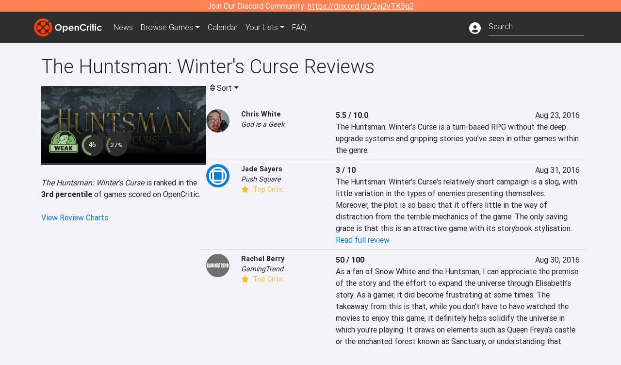

--- FILE ---
content_type: text/html; charset=utf-8
request_url: https://opencritic.com/game/3172/the-huntsman-winters-curse/reviews?sort=popularity
body_size: 15502
content:
<!DOCTYPE html><html lang="en"><head>
  <meta charset="utf-8">
  <title>The Huntsman: Winter's Curse Critic Reviews - OpenCritic</title>
  <base href="/">
  <meta name="viewport" content="width=device-width, initial-scale=1">
  <script>
    if (document && document.cookie && document.cookie.indexOf('oc_remove_ads=1') >= 0) {
      // (function () {
      //   var script = '.oc-ad, .nn-player-floating { display: none!important; }';
      //   var linkElement = this.document.createElement('link');
      //   linkElement.setAttribute('rel', 'stylesheet');
      //   linkElement.setAttribute('type', 'text/css');
      //   linkElement.setAttribute('href', 'data:text/css;charset=UTF-8,' + encodeURIComponent(script));
      //   var head = document.getElementsByTagName('head')[0];
      //   head.appendChild(linkElement);
      // })();
    }
  </script>
  <!-- Google tag (gtag.js) -->
  <script async="" src="https://www.googletagmanager.com/gtag/js?id=UA-68644062-1"></script>
  <script>
    window.dataLayer = window.dataLayer || [];
    function gtag(){dataLayer.push(arguments);}
    gtag('js', new Date());

    gtag('config', 'G-SZ64N8QEK5',  { send_page_view: false});
    gtag('config', 'UA-68644062-1',  { send_page_view: false});
  </script>
  <meta name="viewport" content="width=device-width, initial-scale=1">
  <link rel="apple-touch-icon-precomposed" sizes="57x57" href="//img.opencritic.com/app_icons/apple-touch-icon-57x57.png">
  <link rel="apple-touch-icon-precomposed" sizes="114x114" href="//img.opencritic.com/app_icons/apple-touch-icon-114x114.png">
  <link rel="apple-touch-icon-precomposed" sizes="72x72" href="//img.opencritic.com/app_icons/apple-touch-icon-72x72.png">
  <link rel="apple-touch-icon-precomposed" sizes="144x144" href="//img.opencritic.com/app_icons/apple-touch-icon-144x144.png">
  <link rel="apple-touch-icon-precomposed" sizes="60x60" href="//img.opencritic.com/app_icons/apple-touch-icon-60x60.png">
  <link rel="apple-touch-icon-precomposed" sizes="120x120" href="//img.opencritic.com/app_icons/apple-touch-icon-120x120.png">
  <link rel="apple-touch-icon-precomposed" sizes="76x76" href="//img.opencritic.com/app_icons/apple-touch-icon-76x76.png">
  <link rel="apple-touch-icon-precomposed" sizes="152x152" href="//img.opencritic.com/app_icons/apple-touch-icon-152x152.png">
  <link rel="icon" type="image/png" href="//img.opencritic.com/app-icons/appicon_394x394.png" sizes="394x394">
  <link rel="icon" type="image/png" href="//img.opencritic.com/app-icons/favicon-196x196.png" sizes="196x196">
  <link rel="icon" type="image/png" href="//img.opencritic.com/app-icons/appicon_192x192.png" sizes="192x192">
  <link rel="icon" type="image/png" href="//img.opencritic.com/app-icons/appicon_180x180.png" sizes="180x180">
  <link rel="icon" type="image/png" href="//img.opencritic.com/app-icons/favicon-96x96.png" sizes="96x96">
  <link rel="icon" type="image/png" href="//img.opencritic.com/app-icons/favicon-32x32.png" sizes="32x32">
  <link rel="icon" type="image/png" href="//img.opencritic.com/app-icons/favicon-16x16.png" sizes="16x16">
  <link rel="icon" type="image/png" href="//img.opencritic.com/app-icons/favicon-128.png" sizes="128x128">
  <script>window.twttr = (function(d, s, id) {
    var js, fjs = d.getElementsByTagName(s)[0],
      t = window.twttr || {};
    if (d.getElementById(id)) return t;
    js = d.createElement(s);
    js.id = id;
    js.src = "https://platform.twitter.com/widgets.js";
    fjs.parentNode.insertBefore(js, fjs);

    t._e = [];
    t.ready = function(f) {
      t._e.push(f);
    };

    return t;
  }(document, "script", "twitter-wjs"));</script>
  <meta property="og:site_name" content="OpenCritic">
  <meta name="theme-color" content="#2e2e2e">
  <meta name="robots" content="max-image-preview:large">
  <script>
    window.fbAsyncInit = function() {
      FB.init({
        appId            : '1508145572832109',
        xfbml            : true,
        version          : 'v19.0'
      });
    };
  </script>
  <script async="" defer="" crossorigin="anonymous" src="https://connect.facebook.net/en_US/sdk.js"></script>
<link rel="stylesheet" href="styles.1c42871b69582c57.css"><style ng-transition="serverApp">.main-content.loading[_ngcontent-sc138], .loading-area.loading[_ngcontent-sc138], .right-quick-nav.hidden[_ngcontent-sc138]{display:none}</style><style ng-transition="serverApp">.staging-notification[_ngcontent-sc136]{position:fixed;top:0;left:0;padding:4px;background-color:var(--oc-orange);z-index:999}.ribbon[_ngcontent-sc136]{text-align:center;background-color:var(--oc-orange);color:#fff}.ribbon[_ngcontent-sc136]   a[_ngcontent-sc136], .ribbon[_ngcontent-sc136]   button[_ngcontent-sc136]{color:#fff;text-decoration:underline}.ribbon[_ngcontent-sc136]   a[_ngcontent-sc136]:hover, .ribbon[_ngcontent-sc136]   button[_ngcontent-sc136]:hover{color:#fff;text-decoration:none}.search-box[_ngcontent-sc136]{position:relative;display:block}.navbar[_ngcontent-sc136]{min-height:63px}.navbar-brand[_ngcontent-sc136]{max-width:38px;transform:scale(.6);overflow:hidden;margin-right:2px}li.faq-item[_ngcontent-sc136]{display:none}.links[_ngcontent-sc136]{margin-top:1px}.profile-icon[_ngcontent-sc136]{vertical-align:middle;font-size:1.4rem;margin-top:1px}#opencritic-nav[_ngcontent-sc136]{box-shadow:none}.search-fa-mobile[_ngcontent-sc136]{vertical-align:middle;font-size:1.2rem}div.top-ad[_ngcontent-sc136]{background-color:#2e2e2e;text-align:center}.navbar-nav[_ngcontent-sc136]   .dropdown[_ngcontent-sc136]   .dropdown-menu[_ngcontent-sc136]{transform:translate(4px,36px)}app-search-bar[_ngcontent-sc136]     .search-box-container form input{margin-bottom:4px;padding-bottom:2px}app-search-bar[_ngcontent-sc136]     .search-results-box{color:#212529}.navbar-nav[_ngcontent-sc136]{font-size:.8rem;font-weight:700}@media (min-width: 500px){.navbar-nav[_ngcontent-sc136]{font-weight:300;font-size:1rem}.navbar-brand[_ngcontent-sc136]{transform:none}}@media (min-width: 768px){.transparent[_ngcontent-sc136]    {background:transparent!important;position:absolute;top:0;left:0;right:0;z-index:100;color:#fff}.transparent[_ngcontent-sc136]     .navbar{background:transparent!important}.transparent.transparent-open[_ngcontent-sc136]    {background:#2e2e2e!important}.transparent.transparent-open[_ngcontent-sc136]     .navbar{background:#2e2e2e!important}.navbar-brand[_ngcontent-sc136]{max-width:unset;margin-right:1rem}li.faq-item[_ngcontent-sc136]{display:list-item}}.nav-link[_ngcontent-sc136]:hover{box-shadow:0 0 inset,0 -4px #fc430a inset,0 0 inset,0 0 inset}@media (min-width: 992px){.account-dropdown[_ngcontent-sc136]{margin-top:.75rem;display:inline-block;transition:none}.profile-icon[_ngcontent-sc136]{vertical-align:middle;font-size:1.5rem}.navbar[_ngcontent-sc136]{min-height:65px}}.account-badge[_ngcontent-sc136]{right:-.25rem}</style><style ng-transition="serverApp">.loading[_ngcontent-sc137]{display:none}.wrapper[_ngcontent-sc137]{padding:0 80px}.wrapper[_ngcontent-sc137]:has(.valnet-content){background:#f2f2f2}footer[_ngcontent-sc137]{line-height:1}footer[_ngcontent-sc137]   a[_ngcontent-sc137]{color:inherit;text-decoration:none}footer[_ngcontent-sc137]   a[_ngcontent-sc137]:hover{text-decoration:none}footer[_ngcontent-sc137]   .w-footer[_ngcontent-sc137]{padding:64px 0;background:#181818}@media (min-width: 1024px){footer[_ngcontent-sc137]   .w-footer[_ngcontent-sc137]{padding-bottom:64px}}footer[_ngcontent-sc137]   .w-footer[_ngcontent-sc137]   .footer-content[_ngcontent-sc137]{display:grid;max-width:930px;margin:0 auto;text-align:center;grid-row-gap:32px;row-gap:32px}@media (min-width: 1200px){footer[_ngcontent-sc137]   .w-footer[_ngcontent-sc137]   .footer-content[_ngcontent-sc137]{max-width:1100px}}@media (min-width: 1024px){footer[_ngcontent-sc137]   .w-footer[_ngcontent-sc137]   .footer-content[_ngcontent-sc137]{grid-template-columns:repeat(3,1fr);text-align:left}}footer[_ngcontent-sc137]   .w-footer[_ngcontent-sc137]   .footer-column[_ngcontent-sc137]{text-align:center;padding:0}footer[_ngcontent-sc137]   .w-footer[_ngcontent-sc137]   .column-header[_ngcontent-sc137]{display:flex;height:32px;margin-bottom:32px;justify-content:center}@media (min-width: 1024px){footer[_ngcontent-sc137]   .w-footer[_ngcontent-sc137]   .column-header.section-left[_ngcontent-sc137]{justify-content:flex-start}}@media (min-width: 1024px){footer[_ngcontent-sc137]   .w-footer[_ngcontent-sc137]   .column-header.section-right[_ngcontent-sc137]{justify-content:flex-end}}footer[_ngcontent-sc137]   .w-footer[_ngcontent-sc137]   .footer-img[_ngcontent-sc137]{display:block;height:32px}footer[_ngcontent-sc137]   .w-footer[_ngcontent-sc137]   .footer-img[_ngcontent-sc137]   img[_ngcontent-sc137]{width:auto;height:100%;margin:0 auto}@media (min-width: 1024px){footer[_ngcontent-sc137]   .w-footer[_ngcontent-sc137]   .footer-img[_ngcontent-sc137]   img[_ngcontent-sc137]{margin:0}}footer[_ngcontent-sc137]   .w-footer[_ngcontent-sc137]   .footer-links[_ngcontent-sc137], footer[_ngcontent-sc137]   .w-footer[_ngcontent-sc137]   .footer-social[_ngcontent-sc137]{display:flex;justify-content:center;list-style:none;padding:0;margin:0 auto;text-align:center;line-height:20px}footer[_ngcontent-sc137]   .w-footer[_ngcontent-sc137]   .footer-links[_ngcontent-sc137]   li[_ngcontent-sc137]::marker, footer[_ngcontent-sc137]   .w-footer[_ngcontent-sc137]   .footer-social[_ngcontent-sc137]   li[_ngcontent-sc137]::marker{color:transparent}footer[_ngcontent-sc137]   .w-footer[_ngcontent-sc137]   .footer-links[_ngcontent-sc137]{flex-direction:column;gap:2px}@media (min-width: 1024px){footer[_ngcontent-sc137]   .w-footer[_ngcontent-sc137]   .footer-links[_ngcontent-sc137]{flex-direction:row;flex-wrap:nowrap;gap:4px;white-space:nowrap}footer[_ngcontent-sc137]   .w-footer[_ngcontent-sc137]   .footer-links[_ngcontent-sc137]   li[_ngcontent-sc137]:not(:last-child):after{content:"|";margin-left:4px;color:#ffffff40}footer[_ngcontent-sc137]   .w-footer[_ngcontent-sc137]   .footer-links.align-left[_ngcontent-sc137]{justify-content:flex-start}footer[_ngcontent-sc137]   .w-footer[_ngcontent-sc137]   .footer-links.align-right[_ngcontent-sc137]{justify-content:flex-end}}footer[_ngcontent-sc137]   .w-footer[_ngcontent-sc137]   .footer-social[_ngcontent-sc137]{align-items:center;flex-wrap:wrap;margin-top:2rem}footer[_ngcontent-sc137]   .w-footer[_ngcontent-sc137]   .footer-social[_ngcontent-sc137]   i[_ngcontent-sc137]{font-size:16px;padding:10px}footer[_ngcontent-sc137]   .w-footer[_ngcontent-sc137]   .footer-social[_ngcontent-sc137]   li[_ngcontent-sc137]:first-of-type{width:100%}@media (min-width: 768px){footer[_ngcontent-sc137]   .w-footer[_ngcontent-sc137]   .footer-social[_ngcontent-sc137]   li[_ngcontent-sc137]:first-of-type{width:unset;margin-right:16px}}footer[_ngcontent-sc137]   .w-footer[_ngcontent-sc137]   .footer-social[_ngcontent-sc137]   .social-elements[_ngcontent-sc137]{display:inline-flex;align-items:center;justify-content:center;width:24px;border-radius:0;border:none;color:#f2f2f2;padding:0 8px;transition:all .3s ease}footer[_ngcontent-sc137]   .w-footer[_ngcontent-sc137]   .footer-social[_ngcontent-sc137]   .social-elements[_ngcontent-sc137]   .text[_ngcontent-sc137]{font-size:20px;color:#f2f2f2}footer[_ngcontent-sc137]   .w-footer[_ngcontent-sc137]   .footer-social[_ngcontent-sc137]   .social-elements[_ngcontent-sc137]   .text[_ngcontent-sc137]:hover{opacity:.5;cursor:pointer}@media (min-width: 768px){footer[_ngcontent-sc137]   .w-footer[_ngcontent-sc137]   .footer-social[_ngcontent-sc137]{flex-direction:row;flex-wrap:nowrap;gap:4px;white-space:nowrap;justify-content:center;margin-top:20px}}@media (min-width: 1024px){footer[_ngcontent-sc137]   .w-footer[_ngcontent-sc137]   .footer-social[_ngcontent-sc137]{justify-content:flex-start}}footer[_ngcontent-sc137]   .w-footer[_ngcontent-sc137]   .footer-note[_ngcontent-sc137]{margin-top:2rem}@media (min-width: 1024px){footer[_ngcontent-sc137]   .w-footer[_ngcontent-sc137]   .footer-note[_ngcontent-sc137]{text-align:right}}footer[_ngcontent-sc137]   .w-footer[_ngcontent-sc137]   .text[_ngcontent-sc137]{font-size:12px;font-weight:400;line-height:1.5em;color:#f2f2f2;font-family:Roboto,sans-serif;text-decoration:none;white-space:nowrap}footer[_ngcontent-sc137]   .w-footer[_ngcontent-sc137]   .text.highlight[_ngcontent-sc137]{font-weight:700}footer[_ngcontent-sc137]   .w-footer[_ngcontent-sc137]   .text.large[_ngcontent-sc137]{font-size:14px}footer[_ngcontent-sc137]   .w-footer[_ngcontent-sc137]   .text.icon[_ngcontent-sc137]{display:flex;gap:4px}footer[_ngcontent-sc137]   .w-footer[_ngcontent-sc137]   .text.icon[_ngcontent-sc137]:before, footer[_ngcontent-sc137]   .w-footer[_ngcontent-sc137]   .text.icon[_ngcontent-sc137]:after{font-size:16px}footer[_ngcontent-sc137]   .w-footer[_ngcontent-sc137]   .text[_ngcontent-sc137]   .brand[_ngcontent-sc137], footer[_ngcontent-sc137]   .w-footer[_ngcontent-sc137]   .text[_ngcontent-sc137]   .link[_ngcontent-sc137]{font-weight:700}footer[_ngcontent-sc137]   .w-footer[_ngcontent-sc137]   a.text[_ngcontent-sc137]:hover{opacity:.5;cursor:pointer}footer[_ngcontent-sc137]   .valnet-content[_ngcontent-sc137]{display:flex;align-items:center;justify-content:center;max-width:1100px;margin:0 auto;padding:20px 0}footer[_ngcontent-sc137]   .valnet-content[_ngcontent-sc137]   .text[_ngcontent-sc137]{font-size:12px;font-weight:400;color:#242424;font-family:Roboto,sans-serif;text-decoration:none}</style><style ng-transition="serverApp">@media (min-width: 992px){.d-flex[_ngcontent-sc169]{gap:var(--oc-sidebar-gap)}.left-nav-block[_ngcontent-sc169]{width:var(--oc-sidebar-width);min-width:var(--oc-sidebar-width)}}.prev-next-buttons.top-row[_ngcontent-sc169]{border-bottom:1px solid lightgray}</style><link rel="preload" as="image" type="image/webp" href="https://img.opencritic.com/game/3172/LIPHk9Lt.jpg"><meta name="description" content="The Huntsman: Winter's Curse has been reviewed by 11 critics and currently has a 'Weak' rating. Read and browse them all to learn what the top critics in the video game industry are saying."><meta name="twitter:card" content="summary_large_image"><meta name="twitter:image" content="https://img.opencritic.com/game/3172/o/zBOOP4pv.jpg"><meta name="twitter:title" content="The Huntsman: Winter's Curse Critic Reviews"><meta name="twitter:site" content="@Open_Critic"><meta name="twitter:description" content="The Huntsman: Winter's Curse has been reviewed by 11 critics and currently has a 'Weak' rating. Read and browse them all to learn what the top critics in the video game industry are saying."><meta name="keywords" content="opencritic, open critic, The Huntsman: Winter's Curse, The Huntsman: Winter's Curse reviews, The Huntsman: Winter's Curse review, The Huntsman: Winter's Curse critic reviews, The Huntsman: Winter's Curse critic review, The Huntsman, Winter's Curse"><meta property="og:title" content="The Huntsman: Winter's Curse Critic Reviews"><meta property="og:type" content="article"><meta property="og:url" content="https://opencritic.com/game/3172/the-huntsman-winters-curse/reviews"><meta property="og:image" content="https://img.opencritic.com/game/3172/o/zBOOP4pv.jpg"><meta property="og:description" content="The Huntsman: Winter's Curse has been reviewed by 11 critics and currently has a 'Weak' rating. Read and browse them all to learn what the top critics in the video game industry are saying."><meta property="article:published_time" content="2016-05-26T04:00:00.000Z"><meta property="article:modified_time" content="2016-12-07T05:00:00.000Z"><link rel="canonical" href="https://opencritic.com/game/3172/the-huntsman-winters-curse/reviews"><link rel="next" href="https://opencritic.com/game/3172/the-huntsman-winters-curse/reviews?page=1"><style ng-transition="serverApp">[_nghost-sc131]{position:relative;display:block;padding-top:46.739130434%;width:100%;border-bottom:4px solid #3c3c40;overflow:hidden;transition-delay:0s;transition-duration:.2s;transition-timing-function:cubic-bezier(.4,0,1,1);transition-property:border-color}.card[_ngcontent-sc131]{border-bottom:4px solid #3c3c40;overflow:hidden;transition-delay:0s;transition-duration:.2s;transition-timing-function:cubic-bezier(.4,0,1,1);transition-property:border-color}.banner-game-mask[_ngcontent-sc131]{position:absolute;top:0;left:0;width:100%;height:100%;background:linear-gradient(to bottom,transparent 0%,transparent 25%,#000 90%,#000 100%)}[_nghost-sc131]:hover{border-color:#787880}.card-image[_ngcontent-sc131]{position:absolute;top:0;left:0;width:100%;height:100%}.banner-game[_ngcontent-sc131]{display:block}.banner-game[_ngcontent-sc131]   .banner-game-description[_ngcontent-sc131]{position:absolute;left:16px;bottom:16px;right:16px}.banner-game[_ngcontent-sc131]   h4[_ngcontent-sc131]{font-size:16px;font-weight:700;line-height:1.5em;letter-spacing:.025em;margin:.5rem 0}.banner-game[_ngcontent-sc131]   .date[_ngcontent-sc131]{color:#ffffffb3}.banner-game[_ngcontent-sc131]   .date[_ngcontent-sc131]   i[_ngcontent-sc131]{margin-right:8px}div.gradient-card[_ngcontent-sc131]{position:absolute;top:0;left:0;right:0;bottom:0}</style><style ng-transition="serverApp">.opencritic-dark[_ngcontent-sc132]{background-color:#18181a;color:#ffffffde}.opencritic-dark[_ngcontent-sc132]   .md-form[_ngcontent-sc132]   label[_ngcontent-sc132]{color:#f0f0f0}.opencritic-dark[_ngcontent-sc132]   h3.popover-header[_ngcontent-sc132]{color:#212529}.opencritic-dark[_ngcontent-sc132]   .key-trailer-box-row[_ngcontent-sc132]{background-color:#303033!important}.opencritic-dark[_ngcontent-sc132]   .modal-content[_ngcontent-sc132]{background-color:#18181a}.opencritic-dark[_ngcontent-sc132]   .game-name-container[_ngcontent-sc132]   .rating-container[_ngcontent-sc132]{color:#fff}.opencritic-dark[_ngcontent-sc132]   .review-policies-modal-body[_ngcontent-sc132]{background-color:#18181a!important}.opencritic-dark[_ngcontent-sc132]   .profile-action-buttons[_ngcontent-sc132]   i[_ngcontent-sc132]{color:#fff}.opencritic-dark[_ngcontent-sc132]   div.carousel-inner[_ngcontent-sc132]{background-color:#000}.opencritic-dark[_ngcontent-sc132]   .form-group[_ngcontent-sc132]   select[_ngcontent-sc132]{color:#ffffffb3!important}.opencritic-dark[_ngcontent-sc132]   .form-group[_ngcontent-sc132]   select[_ngcontent-sc132]   option[_ngcontent-sc132]{color:#333!important}.opencritic-dark[_ngcontent-sc132]   em.toggle-text[_ngcontent-sc132]{color:#629dff}.opencritic-dark[_ngcontent-sc132]   div.card-page-buttons[_ngcontent-sc132]   .btn.btn-link[_ngcontent-sc132]{color:#ffffffde!important}.opencritic-dark[_ngcontent-sc132]   .container[_ngcontent-sc132]   .imported-article[_ngcontent-sc132]   blockquote[_ngcontent-sc132]{background-color:#48484d;color:#ffffff87}.opencritic-dark[_ngcontent-sc132]   .md-form[_ngcontent-sc132]   .form-control[_ngcontent-sc132]{color:#ffffffde}.opencritic-dark[_ngcontent-sc132]   .patreon-progress-bar[_ngcontent-sc132]{background-color:#48484d}.opencritic-dark[_ngcontent-sc132]   .patreon-modal-body[_ngcontent-sc132], .opencritic-dark[_ngcontent-sc132]   .generic-social-modal-body[_ngcontent-sc132]{background-color:#303033;color:#ffffffb3}.opencritic-dark[_ngcontent-sc132]   app-review-card[_ngcontent-sc132]   .score[_ngcontent-sc132]{color:#fff}.opencritic-dark[_ngcontent-sc132]   .game-edit-list[_ngcontent-sc132]   .game-row[_ngcontent-sc132], .opencritic-dark[_ngcontent-sc132]   .game-edit-list[_ngcontent-sc132]   .no-games[_ngcontent-sc132], .opencritic-dark[_ngcontent-sc132]   .cdk-drag.game-row[_ngcontent-sc132]{background-color:#303033}.opencritic-dark[_ngcontent-sc132]   hr[_ngcontent-sc132]{border-top:1px solid rgba(255,255,255,.7)}.opencritic-dark[_ngcontent-sc132]   div.article[_ngcontent-sc132]{color:#ffffffb3}.opencritic-dark[_ngcontent-sc132]   div.article[_ngcontent-sc132]   h3[_ngcontent-sc132]{color:#ffffffde!important}.opencritic-dark[_ngcontent-sc132]   div.article[_ngcontent-sc132]   a.btn[_ngcontent-sc132]{background-color:#18181a!important;border:1px solid #303033!important}.opencritic-dark[_ngcontent-sc132]   .md-accordion[_ngcontent-sc132]   .card[_ngcontent-sc132]   .card-body[_ngcontent-sc132]{color:#ffffffb3}.opencritic-dark[_ngcontent-sc132]   .border-bottom[_ngcontent-sc132], .opencritic-dark[_ngcontent-sc132]   .game-row[_ngcontent-sc132]{border-bottom:1px solid #3c3c40!important}.opencritic-dark[_ngcontent-sc132]   .border-top[_ngcontent-sc132]{border-top:1px solid #3c3c40!important}.opencritic-dark[_ngcontent-sc132]   div.description-overlay[_ngcontent-sc132]{background:linear-gradient(to bottom,rgba(255,255,255,0) 50%,#18181a 100%)!important}.opencritic-dark[_ngcontent-sc132]   a[_ngcontent-sc132]{color:#629dff}.opencritic-dark[_ngcontent-sc132]   a.click-here[_ngcontent-sc132]{color:#629dff!important}.opencritic-dark[_ngcontent-sc132]   a.btn-primary[_ngcontent-sc132]{color:#fff}.opencritic-dark[_ngcontent-sc132]   a.btn-light[_ngcontent-sc132]{color:#000}.opencritic-dark[_ngcontent-sc132]   mdb-accordion-item-head[_ngcontent-sc132]   div.card-header[_ngcontent-sc132]   a[role=button][_ngcontent-sc132]{color:#629dff}.opencritic-dark[_ngcontent-sc132]   .card[_ngcontent-sc132]{background-color:#3c3c40;color:#ffffffb3}.opencritic-dark[_ngcontent-sc132]   .card[_ngcontent-sc132]   .card-body[_ngcontent-sc132]   .card-text[_ngcontent-sc132]{color:#ffffffb3}.opencritic-dark[_ngcontent-sc132]   .card.card-cascade[_ngcontent-sc132]   .card-body.card-body-cascade[_ngcontent-sc132]{background-color:#303033!important;color:#ffffffde!important}.opencritic-dark[_ngcontent-sc132]   app-calendar-month[_ngcontent-sc132]   .card[_ngcontent-sc132]{background-color:#242426}.opencritic-dark[_ngcontent-sc132]   app-calendar-day[_ngcontent-sc132]{background-color:#3c3c40}.opencritic-dark[_ngcontent-sc132]   div.page-row[_ngcontent-sc132]{border-bottom:1px solid #3c3c40;border-top:1px solid #3c3c40}.opencritic-dark[_ngcontent-sc132]   div.page-row[_ngcontent-sc132]   .text-black-50[_ngcontent-sc132]{color:#ffffff87!important}.opencritic-dark[_ngcontent-sc132]   div.page-row[_ngcontent-sc132]   .sort-options[_ngcontent-sc132]   i[_ngcontent-sc132]{color:#ffffff87}.opencritic-dark[_ngcontent-sc132]   div.search-results-box.show[_ngcontent-sc132], .opencritic-dark[_ngcontent-sc132]   div.search-results-box.show[_ngcontent-sc132]   div.search-result[_ngcontent-sc132]{background-color:#303033;color:#ffffffde}.opencritic-dark[_ngcontent-sc132]   div.search-results-box.show[_ngcontent-sc132]   div.search-result[_ngcontent-sc132]   [_ngcontent-sc132]:hover{color:#fff;background-color:#4285f4;display:block}.opencritic-dark[_ngcontent-sc132]   app-browse-platform[_ngcontent-sc132]   .desktop-game-display[_ngcontent-sc132]   div.page-row[_ngcontent-sc132]{border-bottom:1px solid #3c3c40!important;border-top:1px solid #3c3c40}.opencritic-dark[_ngcontent-sc132]   app-browse-platform[_ngcontent-sc132]   .desktop-game-display[_ngcontent-sc132]   div.page-row[_ngcontent-sc132]   .text-black-50[_ngcontent-sc132]{color:#ffffff87!important}.opencritic-dark[_ngcontent-sc132]   app-browse-platform[_ngcontent-sc132]   .desktop-game-display[_ngcontent-sc132]   div.page-row[_ngcontent-sc132]   .sort-options[_ngcontent-sc132]   i[_ngcontent-sc132]{color:#ffffff87}.opencritic-dark[_ngcontent-sc132]   div.review-row[_ngcontent-sc132]{border-bottom:1px solid #3c3c40}.opencritic-dark[_ngcontent-sc132]   div.dropdown-menu[_ngcontent-sc132]{background-color:#3c3c40;color:#ffffffde}.opencritic-dark[_ngcontent-sc132]   div.dropdown-menu[_ngcontent-sc132]   a[_ngcontent-sc132]{color:#ffffffde}.opencritic-dark[_ngcontent-sc132]   mdb-select[_ngcontent-sc132]   mdb-select-dropdown[_ngcontent-sc132]   .dropdown-content[_ngcontent-sc132]{background-color:#303033;color:#629dff}.opencritic-dark[_ngcontent-sc132]   mdb-select[_ngcontent-sc132]   mdb-select-dropdown[_ngcontent-sc132]   .dropdown-content[_ngcontent-sc132]   ul[_ngcontent-sc132]   .selected[_ngcontent-sc132]{background-color:#48484d}.opencritic-dark[_ngcontent-sc132]   mdb-select[_ngcontent-sc132]   mdb-select-dropdown[_ngcontent-sc132]   .dropdown-content[_ngcontent-sc132]   li.active[_ngcontent-sc132]{background-color:#48484d}.opencritic-dark[_ngcontent-sc132]   mdb-select[_ngcontent-sc132]   div[_ngcontent-sc132] > div.single[_ngcontent-sc132] > div.value[_ngcontent-sc132]{color:#ffffffde}.opencritic-dark[_ngcontent-sc132]   mdb-select[_ngcontent-sc132]   div[_ngcontent-sc132] > div.single[_ngcontent-sc132] > div.toggle[_ngcontent-sc132]{color:#fff}.opencritic-dark[_ngcontent-sc132]   .score-information[_ngcontent-sc132]   .breakdown-row[_ngcontent-sc132]   .no-color[_ngcontent-sc132], .opencritic-dark[_ngcontent-sc132]   .chart-row-v2[_ngcontent-sc132]   .bar-on-chart[_ngcontent-sc132]   .the-gray[_ngcontent-sc132]{background-color:#48484d}.opencritic-dark[_ngcontent-sc132]   .modal-body[_ngcontent-sc132]   .form-control[_ngcontent-sc132]{color:#ffffffde;background-color:transparent}.browser-css-ad[_ngcontent-sc132]{display:none}.ad-container.offset-px[_ngcontent-sc132]{margin-right:-15px}.mobile-header[_ngcontent-sc132], .mobile-banner[_ngcontent-sc132]{min-width:1px}.mobile-box[_ngcontent-sc132]{min-width:1px;margin-top:1rem}.video-player-container[_ngcontent-sc132]{width:100%;display:block;position:relative;max-width:680px;margin:auto}.video-player-container[_ngcontent-sc132]:before{padding-top:56%;display:block;content:""}.video-player-container[_ngcontent-sc132]   .oc-ad[_ngcontent-sc132]{position:absolute;top:0;left:0;bottom:0;right:0;background-color:#c1c1cb}@media (any-pointer: fine){.video-player-container[_ngcontent-sc132]:before{padding-top:51%}}.oc-ad[_ngcontent-sc132]{margin-left:auto;margin-right:auto}@media (min-width: 992px){.ad-container.offset-px[_ngcontent-sc132]{display:none}.right-nav[_ngcontent-sc132], .desktop-box[_ngcontent-sc132]{min-width:336px}.desktop-header[_ngcontent-sc132]{min-width:1px;margin-left:-20px}.desktop-banner[_ngcontent-sc132]{min-width:728px}.mobile-header[_ngcontent-sc132], .mobile-banner[_ngcontent-sc132], .mobile-box[_ngcontent-sc132]{min-width:0;min-height:0}}@media (min-width: 1200px){.desktop-header[_ngcontent-sc132]{margin-left:auto;margin-right:auto}}</style><style ng-transition="serverApp"></style><style ng-transition="serverApp">[_ngcontent-sc130]:root{--oc-error: #dc3545;--oc-orange: #ff8354;--oc-red: #FC430A;--oc-text-secondary: #BDBDBD;--oc-positive: #57ce53;--oc-negative: #ce4347;--oc-border-color: #ced4da;--oc-link: #3b71ca;--oc-bg-strong: #9e00b4;--oc-bg-mighty: #fc430a;--oc-body-bg: #f4f4f8;--oc-dark-bg1: rgb(24, 24, 26);--oc-dark-bg5: rgb(72, 72, 77)}.score-orb[_ngcontent-sc130]{position:relative;margin:auto}svg[_ngcontent-sc130]{border-radius:50%}circle[_ngcontent-sc130]{stroke:#2e2e2e;stroke-width:32}circle.mighty[_ngcontent-sc130]{fill:#fc430a}circle.strong[_ngcontent-sc130]{fill:#9e00b4}circle.fair[_ngcontent-sc130]{fill:#4aa1ce}circle.weak[_ngcontent-sc130]{fill:#80b06a}.fair-start[_ngcontent-sc130]{stop-color:#478c77}.fair-stop[_ngcontent-sc130]{stop-color:#76c8ff}.mighty-start[_ngcontent-sc130]{stop-color:#ffd86f}.mighty-stop[_ngcontent-sc130]{stop-color:#fc430a}.strong-start[_ngcontent-sc130]{stop-color:#ff6ec4}.strong-stop[_ngcontent-sc130]{stop-color:#7873f5}.weak-start[_ngcontent-sc130]{stop-color:#80b06a}.weak-stop[_ngcontent-sc130]{stop-color:#638151}.outer-orb[_ngcontent-sc130]{position:absolute;top:-2px;left:-2px;right:-2px;bottom:-2px;border-radius:100%;background-color:#2e2e2e}.inner-orb[_ngcontent-sc130]{position:absolute;top:6px;left:6px;right:6px;bottom:6px;border-radius:100%;background-color:#2e2e2e;text-align:center;color:#fff;line-height:57px;font-size:20px}.inner-orb.small-orb[_ngcontent-sc130], .inner-orb.small-orb-recommended[_ngcontent-sc130]{line-height:33px;top:4px;left:4px;right:4px;bottom:4px;font-weight:400}.inner-orb.small-orb[_ngcontent-sc130]{font-size:14px}.inner-orb.small-orb-recommended[_ngcontent-sc130]{font-size:13px}</style><style ng-transition="serverApp">.language[_ngcontent-sc159]{margin-left:12px}.date-block[_ngcontent-sc159]{min-width:100px}.author-info[_ngcontent-sc159]   img[_ngcontent-sc159]{width:48px;height:48px;border-radius:100%}.author-info[_ngcontent-sc159]{font-size:.9rem}.author-name[_ngcontent-sc159]{font-weight:700}.outlet-name[_ngcontent-sc159]{font-style:italic}.review-row[_ngcontent-sc159]{border-bottom:1px solid lightgray}.top-critic-info[_ngcontent-sc159]{color:#fb3;margin-bottom:0}.page-row[_ngcontent-sc159]{border-bottom:1px solid lightgray;border-top:1px solid lightgray;padding:0 15px}.score-display[_ngcontent-sc159]{font-weight:700;text-overflow:ellipsis}.image-container-container[_ngcontent-sc159]{width:50%;margin:auto}.image-container[_ngcontent-sc159]{display:block;padding-top:56.2%;position:relative;overflow:hidden;cursor:pointer}.image-container[_ngcontent-sc159] > img[_ngcontent-sc159]{width:100%;position:absolute;top:50%;transform:translateY(-50%)}.image-container[_ngcontent-sc159] > .fab[_ngcontent-sc159]{position:absolute;top:35%;width:100%;text-align:center;color:#fff;font-size:48px}.wspw[_ngcontent-sc159]{white-space:pre-wrap}</style><style ng-transition="serverApp">.score-number-bold[_ngcontent-sc153]{font-weight:700}</style></head>
<body>
<script type="text/javascript">
  if (document && document.cookie && document.cookie.indexOf('dark=theme') >= 0) {
    document.getElementsByTagName('body')[0].classList.add('opencritic-dark');
  }
  if ('serviceWorker' in navigator) {
    navigator.serviceWorker.getRegistrations().then(function (registrations) {
      for (let registration of registrations) {
        registration.unregister();
      }
    });
  }
</script>

<app-root _nghost-sc138="" ng-version="13.3.11"><app-navbar _ngcontent-sc138="" _nghost-sc136=""><!----><div _ngcontent-sc136="" class="ribbon"><div _ngcontent-sc136="" class="container"><div _ngcontent-sc136="" class="d-flex flex-column gap-3 flex-md-row justify-content-md-center"><span _ngcontent-sc136=""> Join Our Discord Community: <a _ngcontent-sc136="" href="https://discord.gg/2aj2vTK5g2" nofollow="" target="_">https://discord.gg/2aj2vTK5g2</a></span><!----></div></div></div><nav _ngcontent-sc136="" id="opencritic-nav" class="navbar navbar-expand main-nav"><div _ngcontent-sc136="" class="container"><a _ngcontent-sc136="" class="navbar-brand" href="/"><img _ngcontent-sc136="" src="https://img.opencritic.com/logo-light.png" width="140px" height="37px" alt="OpenCritic Logo" class="brand-image"></a><div _ngcontent-sc136="" class="collapse navbar-collapse"><ul _ngcontent-sc136="" class="navbar-nav"><li _ngcontent-sc136="" class="nav-item"><a _ngcontent-sc136="" routerlink="/news" class="nav-link waves-light" href="/news">News</a></li><li _ngcontent-sc136="" ngbdropdown="" class="nav-item dropdown"><a _ngcontent-sc136="" ngbdropdowntoggle="" type="button" routerlink="/browse/all" class="dropdown-toggle nav-link" href="/browse/all" aria-expanded="false"><span _ngcontent-sc136="" class="d-none d-md-inline">Browse </span>Games</a><div _ngcontent-sc136="" ngbdropdownmenu="" role="menu" class="dropdown-menu dropdown dropdown-primary" x-placement="bottom"><a _ngcontent-sc136="" routerlink="/browse/ps5" class="dropdown-item" href="/browse/ps5">PlayStation 5</a><a _ngcontent-sc136="" routerlink="/browse/xbxs" class="dropdown-item" href="/browse/xbxs">Xbox Series X/S</a><a _ngcontent-sc136="" routerlink="/browse/ps4" class="dropdown-item" href="/browse/ps4">PlayStation 4</a><a _ngcontent-sc136="" routerlink="/browse/xb1" class="dropdown-item" href="/browse/xb1">Xbox One</a><a _ngcontent-sc136="" routerlink="/browse/pc" class="dropdown-item" href="/browse/pc">PC</a><a _ngcontent-sc136="" routerlink="/browse/switch 2" class="dropdown-item" href="/browse/switch%202">Nintendo Switch 2</a><a _ngcontent-sc136="" routerlink="/browse/switch" class="dropdown-item" href="/browse/switch">Nintendo Switch</a><a _ngcontent-sc136="" routerlink="/browse/all" class="dropdown-item" href="/browse/all">All Platforms</a><a _ngcontent-sc136="" routerlink="/browse" class="dropdown-item" href="/browse">Other Platforms</a></div></li><li _ngcontent-sc136="" class="nav-item"><a _ngcontent-sc136="" routerlink="/calendar" class="nav-link waves-light" href="/calendar">Calendar</a></li><li _ngcontent-sc136="" ngbdropdown="" class="nav-item dropdown"><!----><a _ngcontent-sc136="" type="button" routerlinkactive="'active'" class="nav-link dropdown-toggle">Your Lists</a><!----><div _ngcontent-sc136="" ngbdropdownmenu="" role="menu" class="dropdown-menu dropdown dropdown-primary" x-placement="bottom"><a _ngcontent-sc136="" routerlink="/list/want" class="dropdown-item waves-light" href="/list/want">Want to Play</a><a _ngcontent-sc136="" routerlink="/list/played" class="dropdown-item waves-light" href="/list/played">Played</a><a _ngcontent-sc136="" routerlink="/list/favorite" class="dropdown-item waves-light" href="/list/favorite">Favorites</a><a _ngcontent-sc136="" routerlink="/list" class="dropdown-item waves-light" href="/list">Custom Lists</a></div></li><li _ngcontent-sc136="" class="nav-item faq-item"><a _ngcontent-sc136="" routerlink="/faq" class="nav-link waves-light" href="/faq">FAQ</a></li></ul><ul _ngcontent-sc136="" class="navbar-nav ml-auto"><!----><li _ngcontent-sc136="" class="nav-item"><a _ngcontent-sc136="" type="button" class="mr-3 text-white account-dropdown"><i _ngcontent-sc136="" class="fas fa-user-circle profile-icon"></i></a></li><!----><li _ngcontent-sc136="" class="nav-item"><a _ngcontent-sc136="" class="deco-none mr-2 d-lg-none text-white" href="/search"><i _ngcontent-sc136="" class="far fa-search search-fa-mobile"></i></a><!----></li></ul></div></div></nav></app-navbar><div _ngcontent-sc138="" class="main-content animated mt-1"><router-outlet _ngcontent-sc138=""></router-outlet><app-game-reviews _nghost-sc169=""><app-json-ld _ngcontent-sc169=""><script type="application/ld+json">{
  "@context": "http://schema.org",
  "@type": "VideoGame",
  "applicationCategory": "Game",
  "name": "The Huntsman: Winter's Curse",
  "aggregateRating": {
    "@type": "AggregateRating",
    "ratingValue": 46,
    "bestRating": 100,
    "worstRating": 0,
    "reviewCount": 11,
    "name": "OpenCritic Rating",
    "description": "The OpenCritic Rating system helps gamers know the level of quality to expect when playing a game. Using our \"Mighty Man,\" gamers can quickly see if a game is in the elite tier (Mighty), high quality (Strong), decent (Fair), or low quality (Weak)."
  }
}</script></app-json-ld><app-json-ld _ngcontent-sc169=""><script type="application/ld+json">{
  "@context": "https://schema.org",
  "@type": "BreadcrumbList",
  "itemListElement": [
    {
      "@type": "ListItem",
      "position": 1,
      "name": "The Huntsman: Winter's Curse",
      "item": "https://opencritic.com/game/3172/the-huntsman-winters-curse"
    },
    {
      "@type": "ListItem",
      "position": 2,
      "name": "Critic Reviews",
      "item": "https://opencritic.com/game/3172/the-huntsman-winters-curse/reviews"
    }
  ]
}</script></app-json-ld><div _ngcontent-sc169="" class="container mt-4"><div _ngcontent-sc169="" id="nn_skinl"></div><div _ngcontent-sc169="" id="nn_skinr"></div><h1 _ngcontent-sc169="">The Huntsman: Winter's Curse Reviews</h1><div _ngcontent-sc169="" class="d-flex flex-wrap flex-lg-nowrap justify-content-center"><div _ngcontent-sc169="" class="left-nav-block mt-2"><app-game-banner-card _ngcontent-sc169="" _nghost-sc131=""><a _ngcontent-sc131="" href="/game/3172/the-huntsman-winters-curse"><!----><img _ngcontent-sc131="" width="100%" class="card-image"><!----><!----><div _ngcontent-sc131="" class="banner-game-mask"></div><div _ngcontent-sc131="" class="text-white banner-game"><div _ngcontent-sc131="" class="banner-game-description"><div _ngcontent-sc131="" class="d-flex"><div _ngcontent-sc131="" class="score-orb-container d-flex align-items-end"><app-tier-display _ngcontent-sc131="" display="man" class="mr-2" _nghost-sc124=""><img _ngcontent-sc124="" src="//img.opencritic.com/mighty-man/weak-man.png" alt="Weak" width="60" height="56"><!----><!----></app-tier-display><!----><app-score-orb _ngcontent-sc131="" _nghost-sc130=""><div _ngcontent-sc130="" class="score-orb" style="width:42px;height:42px;"><div _ngcontent-sc130="" class="outer-orb small-orb"></div><svg _ngcontent-sc130="" viewBox="0 0 32 32" style="width:42px;height:42px;transform:rotate(-97.2deg);"><defs _ngcontent-sc130=""><linearGradient _ngcontent-sc130="" id="gradient0"><stop _ngcontent-sc130="" offset="0" class="weak-start"></stop><stop _ngcontent-sc130="" offset="22%" class="weak-start"></stop><stop _ngcontent-sc130="" offset="78%" class="weak-stop"></stop><stop _ngcontent-sc130="" offset="100%" class="weak-stop"></stop></linearGradient></defs><circle _ngcontent-sc130="" r="16" cx="16" cy="16" fill="url(/game/3172/the-huntsman-winters-curse/reviews?sort=popularity#gradient0)" style="stroke-dasharray:54 100;" class="weak"></circle></svg><div _ngcontent-sc130="" class="inner-orb small-orb"> 46 </div></div></app-score-orb><app-score-orb _ngcontent-sc131="" class="ml-2" _nghost-sc130=""><div _ngcontent-sc130="" class="score-orb" style="width:42px;height:42px;"><div _ngcontent-sc130="" class="outer-orb small-orb"></div><svg _ngcontent-sc130="" viewBox="0 0 32 32" style="width:42px;height:42px;transform:rotate(-131.4deg);"><defs _ngcontent-sc130=""><linearGradient _ngcontent-sc130="" id="gradient3172_orb1"><stop _ngcontent-sc130="" offset="0" class="weak-start"></stop><stop _ngcontent-sc130="" offset="22%" class="weak-start"></stop><stop _ngcontent-sc130="" offset="78%" class="weak-stop"></stop><stop _ngcontent-sc130="" offset="100%" class="weak-stop"></stop></linearGradient></defs><circle _ngcontent-sc130="" r="16" cx="16" cy="16" fill="url(/game/3172/the-huntsman-winters-curse/reviews?sort=popularity#gradient3172_orb1)" style="stroke-dasharray:73 100;" class="weakrecommended"></circle></svg><div _ngcontent-sc130="" class="inner-orb small-orb-recommended"> 27% </div></div></app-score-orb><!----></div></div><!----><!----></div></div></a></app-game-banner-card><div _ngcontent-sc169="" class="text-center"><a _ngcontent-sc169="" class="deco-none mt-2 mb-4" href="/game/3172/the-huntsman-winters-curse"></a></div><div _ngcontent-sc169="" class="rank-descriptor mt-4"><em _ngcontent-sc169="">The Huntsman: Winter's Curse</em> is ranked in the <strong _ngcontent-sc169="">3rd percentile</strong> of games scored on OpenCritic. <br _ngcontent-sc169=""></div><div _ngcontent-sc169="" class="mt-4"><a _ngcontent-sc169="" href="/game/3172/the-huntsman-winters-curse/charts">View Review Charts</a></div><div _ngcontent-sc169="" class="mt-4"><app-advertisement _ngcontent-sc169="" _nghost-sc132=""><div _ngcontent-sc132="" class="ad-container"><div _ngcontent-sc132="" class="text-center oc-ad right-nav" id="nn_mpu3"></div></div></app-advertisement></div></div><div _ngcontent-sc169="" class="flex-grow-1 review-table-container"><app-review-table _ngcontent-sc169="" _nghost-sc160=""><!----><!----><div _ngcontent-sc160="" class="pb-4 prev-next-buttons top-row d-flex align-items-center"><div _ngcontent-sc160="" ngbdropdown="" class="ml-lg-2 dropdown"><span _ngcontent-sc160="" id="sortDropdown" ngbdropdowntoggle="" class="dropdown-toggle clickable font-blue" aria-expanded="false"><i _ngcontent-sc160="" class="far fa-sort"></i> Sort</span><div _ngcontent-sc160="" ngbdropdownmenu="" aria-labelledby="sortDropdown" x-placement="bottom" class="dropdown-menu"><a _ngcontent-sc160="" ngbdropdownitem="" class="dropdown-item" href="/game/3172/the-huntsman-winters-curse/reviews" tabindex="0">Default</a><a _ngcontent-sc160="" ngbdropdownitem="" class="dropdown-item" href="/game/3172/the-huntsman-winters-curse/reviews?sort=popularity" tabindex="0">Most Popular</a><!----><a _ngcontent-sc160="" ngbdropdownitem="" class="dropdown-item" href="/game/3172/the-huntsman-winters-curse/reviews?sort=score-high" tabindex="0">Score: Highest to Lowest</a><a _ngcontent-sc160="" ngbdropdownitem="" class="dropdown-item" href="/game/3172/the-huntsman-winters-curse/reviews?sort=score-low" tabindex="0">Score: Lowest to Highest</a><a _ngcontent-sc160="" ngbdropdownitem="" class="dropdown-item" href="/game/3172/the-huntsman-winters-curse/reviews?sort=newest" tabindex="0">Newest First</a><a _ngcontent-sc160="" ngbdropdownitem="" class="dropdown-item" href="/game/3172/the-huntsman-winters-curse/reviews?sort=oldest" tabindex="0">Oldest First</a></div></div><!----></div><app-review-row _ngcontent-sc160="" _nghost-sc159=""><div _ngcontent-sc159="" class="row review-row py-2"><div _ngcontent-sc159="" class="author-info col-4 row no-gutters"><div _ngcontent-sc159="" class="col-auto pr-4"><a _ngcontent-sc159="" class="deco-none" href="/critic/582/chris-white"><img _ngcontent-sc159="" alt="Chris White"></a></div><div _ngcontent-sc159="" class="col author-info"><div _ngcontent-sc159=""><app-author-list _ngcontent-sc159="" class="author-name"><a class="deco-none" href="/critic/582/chris-white">Chris White</a>
<!----><!----></app-author-list></div><!----><!----><div _ngcontent-sc159=""><span _ngcontent-sc159="" class="outlet-name"><a _ngcontent-sc159="" class="deco-none" href="/outlet/111/god-is-a-geek">God is a Geek</a></span></div><div _ngcontent-sc159="" class="top-critic-info"><!----></div><!----></div></div><div _ngcontent-sc159="" class="col-8"><div _ngcontent-sc159="" class="d-flex"><div _ngcontent-sc159="" class="flex-grow-1 score-display"><app-score-display _ngcontent-sc159=""><app-score-display-raw _nghost-sc153=""><span _ngcontent-sc153="" class="score-number-bold">5.5 / 10.0</span><!----><!----><!----></app-score-display-raw></app-score-display><!----></div><div _ngcontent-sc159="" class="text-right date-block">Aug 23, 2016</div></div><div _ngcontent-sc159=""><p _ngcontent-sc159="" class="mb-0 wspw">The Huntsman: Winter’s Curse is a turn-based RPG without the deep upgrade systems and gripping stories you’ve seen in other games within the genre.</p><!----><!----><p _ngcontent-sc159="" class="mb-0"><!----><!----></p><!----></div></div></div><!----></app-review-row><app-review-row _ngcontent-sc160="" _nghost-sc159=""><div _ngcontent-sc159="" class="row review-row py-2"><div _ngcontent-sc159="" class="author-info col-4 row no-gutters"><div _ngcontent-sc159="" class="col-auto pr-4"><a _ngcontent-sc159="" class="deco-none" href="/outlet/25/push-square"><img _ngcontent-sc159="" alt="Push Square"></a></div><div _ngcontent-sc159="" class="col author-info"><div _ngcontent-sc159=""><app-author-list _ngcontent-sc159="" class="author-name"><a class="deco-none" href="/critic/945/jade-sayers">Jade Sayers</a>
<!----><!----></app-author-list></div><!----><!----><div _ngcontent-sc159=""><span _ngcontent-sc159="" class="outlet-name"><a _ngcontent-sc159="" class="deco-none" href="/outlet/25/push-square">Push Square</a></span></div><div _ngcontent-sc159="" class="top-critic-info"><div _ngcontent-sc159=""><i _ngcontent-sc159="" class="fa fa-star pr-1"></i> Top Critic </div><!----></div><!----></div></div><div _ngcontent-sc159="" class="col-8"><div _ngcontent-sc159="" class="d-flex"><div _ngcontent-sc159="" class="flex-grow-1 score-display"><app-score-display _ngcontent-sc159=""><app-score-display-raw _nghost-sc153=""><span _ngcontent-sc153="" class="score-number-bold">3 / 10</span><!----><!----><!----></app-score-display-raw></app-score-display><!----></div><div _ngcontent-sc159="" class="text-right date-block">Aug 31, 2016</div></div><div _ngcontent-sc159=""><p _ngcontent-sc159="" class="mb-0 wspw">The Huntsman: Winter's Curse's relatively short campaign is a slog, with little variation in the types of enemies presenting themselves. Moreover, the plot is so basic that it offers little in the way of distraction from the terrible mechanics of the game. The only saving grace is that this is an attractive game with its storybook stylisation.</p><!----><!----><p _ngcontent-sc159="" class="mb-0"><!----><a _ngcontent-sc159="" target="_blank" href="http://www.pushsquare.com/reviews/ps4/the_huntsman_winters_curse">Read full review</a><!----></p><!----></div></div></div><!----></app-review-row><app-review-row _ngcontent-sc160="" _nghost-sc159=""><div _ngcontent-sc159="" class="row review-row py-2"><div _ngcontent-sc159="" class="author-info col-4 row no-gutters"><div _ngcontent-sc159="" class="col-auto pr-4"><a _ngcontent-sc159="" class="deco-none" href="/outlet/102/gamingtrend"><img _ngcontent-sc159="" alt="GamingTrend"></a></div><div _ngcontent-sc159="" class="col author-info"><div _ngcontent-sc159=""><app-author-list _ngcontent-sc159="" class="author-name"><a class="deco-none" href="/critic/2172/rachel-berry">Rachel Berry</a>
<!----><!----></app-author-list></div><!----><!----><div _ngcontent-sc159=""><span _ngcontent-sc159="" class="outlet-name"><a _ngcontent-sc159="" class="deco-none" href="/outlet/102/gamingtrend">GamingTrend</a></span></div><div _ngcontent-sc159="" class="top-critic-info"><div _ngcontent-sc159=""><i _ngcontent-sc159="" class="fa fa-star pr-1"></i> Top Critic </div><!----></div><!----></div></div><div _ngcontent-sc159="" class="col-8"><div _ngcontent-sc159="" class="d-flex"><div _ngcontent-sc159="" class="flex-grow-1 score-display"><app-score-display _ngcontent-sc159=""><app-score-display-raw _nghost-sc153=""><span _ngcontent-sc153="" class="score-number-bold">50 / 100</span><!----><!----><!----></app-score-display-raw></app-score-display><!----></div><div _ngcontent-sc159="" class="text-right date-block">Aug 30, 2016</div></div><div _ngcontent-sc159=""><p _ngcontent-sc159="" class="mb-0 wspw">As a fan of Snow White and the Huntsman, I can appreciate the premise of the story and the effort to expand the universe through Elisabeth’s story. As a gamer, it did become frustrating at some times. The takeaway from this is that, while you don’t have to have watched the movies to enjoy this game, it definitely helps solidify the universe in which you’re playing. It draws on elements such as Queen Freya’s castle or the enchanted forest known as Sanctuary, or understanding that Goblins are extremely weak to fire. It’s little things, but it makes the experience a little more meshed together. I can say this much, it was a better story than Winter’s War.</p><!----><!----><p _ngcontent-sc159="" class="mb-0"><!----><a _ngcontent-sc159="" target="_blank" href="http://gamingtrend.com/reviews/a-small-shout-out-to-a-bigger-world-the-huntsman-winters-curse-review/">Read full review</a><!----></p><!----></div></div></div><div _ngcontent-sc159="" class="review-row py-2 d-block d-md-none"><app-advertisement _ngcontent-sc159="" type="mobile-box" _nghost-sc132=""><div _ngcontent-sc132="" class="ad-container offset-px"><div _ngcontent-sc132="" class="text-center oc-ad mobile-box" id="nn_mobile_mpu1"></div></div></app-advertisement></div><!----></app-review-row><app-review-row _ngcontent-sc160="" _nghost-sc159=""><div _ngcontent-sc159="" class="row review-row py-2"><div _ngcontent-sc159="" class="author-info col-4 row no-gutters"><div _ngcontent-sc159="" class="col-auto pr-4"><a _ngcontent-sc159="" class="deco-none" href="/outlet/83/nzgamer"><img _ngcontent-sc159="" alt="NZGamer"></a></div><div _ngcontent-sc159="" class="col author-info"><div _ngcontent-sc159=""><app-author-list _ngcontent-sc159="" class="author-name"><a class="deco-none" href="/critic/407/matthew-codd">Matthew Codd</a>
<!----><!----></app-author-list></div><!----><!----><div _ngcontent-sc159=""><span _ngcontent-sc159="" class="outlet-name"><a _ngcontent-sc159="" class="deco-none" href="/outlet/83/nzgamer">NZGamer</a></span></div><div _ngcontent-sc159="" class="top-critic-info"><div _ngcontent-sc159=""><i _ngcontent-sc159="" class="fa fa-star pr-1"></i> Top Critic </div><!----></div><!----></div></div><div _ngcontent-sc159="" class="col-8"><div _ngcontent-sc159="" class="d-flex"><div _ngcontent-sc159="" class="flex-grow-1 score-display"><app-score-display _ngcontent-sc159=""><app-score-display-raw _nghost-sc153=""><span _ngcontent-sc153="" class="score-number-bold">6 / 10.0</span><!----><!----><!----></app-score-display-raw></app-score-display><!----></div><div _ngcontent-sc159="" class="text-right date-block">Sep 1, 2016</div></div><div _ngcontent-sc159=""><p _ngcontent-sc159="" class="mb-0 wspw">A great game wrapped in a blanket of bugs.</p><!----><!----><p _ngcontent-sc159="" class="mb-0"><!----><!----></p><!----></div></div></div><!----></app-review-row><app-review-row _ngcontent-sc160="" _nghost-sc159=""><div _ngcontent-sc159="" class="row review-row py-2"><div _ngcontent-sc159="" class="author-info col-4 row no-gutters"><div _ngcontent-sc159="" class="col-auto pr-4"><a _ngcontent-sc159="" class="deco-none" href="/outlet/440/ps3blog-net"><img _ngcontent-sc159="" alt="PS3Blog.net"></a></div><div _ngcontent-sc159="" class="col author-info"><!----><div _ngcontent-sc159=""><span _ngcontent-sc159="" class="author-name">EdEN</span></div><!----><div _ngcontent-sc159=""><span _ngcontent-sc159="" class="outlet-name"><a _ngcontent-sc159="" class="deco-none" href="/outlet/440/ps3blog-net">PS3Blog.net</a></span></div><div _ngcontent-sc159="" class="top-critic-info"><!----></div><!----></div></div><div _ngcontent-sc159="" class="col-8"><div _ngcontent-sc159="" class="d-flex"><div _ngcontent-sc159="" class="flex-grow-1 score-display"><app-score-display _ngcontent-sc159=""><app-score-display-raw _nghost-sc153=""><span _ngcontent-sc153="" class="score-number-bold">80%</span><!----><!----><!----></app-score-display-raw></app-score-display><!----></div><div _ngcontent-sc159="" class="text-right date-block">Dec 7, 2016</div></div><div _ngcontent-sc159=""><p _ngcontent-sc159="" class="mb-0 wspw">If you’re looking for a streamlined turn-based RPG to play on PlayStation 4, then this is a good option. The price is right for the amount of content on offer, and the strategy elements will keep you on guard during every fight. If this is the type of games we’re getting from now on as movie tie-ins, then I’ll certainly be happy!</p><!----><!----><p _ngcontent-sc159="" class="mb-0"><!----><a _ngcontent-sc159="" target="_blank" href="http://www.ps3blog.net/2016/12/07/ps4-huntsman-winters-curse-review/">Read full review</a><!----></p><!----></div></div></div><!----></app-review-row><app-review-row _ngcontent-sc160="" _nghost-sc159=""><div _ngcontent-sc159="" class="row review-row py-2"><div _ngcontent-sc159="" class="author-info col-4 row no-gutters"><div _ngcontent-sc159="" class="col-auto pr-4"><a _ngcontent-sc159="" class="deco-none" href="/outlet/441/ps4blog-net"><img _ngcontent-sc159="" alt="PS4Blog.net"></a></div><div _ngcontent-sc159="" class="col author-info"><!----><div _ngcontent-sc159=""><span _ngcontent-sc159="" class="author-name">the_nmac</span></div><!----><div _ngcontent-sc159=""><span _ngcontent-sc159="" class="outlet-name"><a _ngcontent-sc159="" class="deco-none" href="/outlet/441/ps4blog-net">PS4Blog.net</a></span></div><div _ngcontent-sc159="" class="top-critic-info"><!----></div><!----></div></div><div _ngcontent-sc159="" class="col-8"><div _ngcontent-sc159="" class="d-flex"><div _ngcontent-sc159="" class="flex-grow-1 score-display"><app-score-display _ngcontent-sc159=""><app-score-display-raw _nghost-sc153=""><span _ngcontent-sc153="" class="score-number-bold">8 / 10</span><!----><!----><!----></app-score-display-raw></app-score-display><!----></div><div _ngcontent-sc159="" class="text-right date-block">Aug 29, 2016</div></div><div _ngcontent-sc159=""><p _ngcontent-sc159="" class="mb-0 wspw">The Huntsman: Winter’s Curse is a fun RPG and a great way to introduce people to the genre. It’s simple enough for new players to pick up and learn, especially if they enjoyed the movies. Veterans of the genre may find it a bit too easy, but you can change the difficulty if you want. If you are looking to get someone into the RPG genre, you can’t go wrong with this one. I enjoyed playing the game for my The Huntsman: Winter’s Curse review, and I hope you do as well.</p><!----><!----><p _ngcontent-sc159="" class="mb-0"><!----><a _ngcontent-sc159="" target="_blank" href="http://www.ps4blog.net/2016/08/ps4-the-huntsman-winters-curse-review/">Read full review</a><!----></p><!----></div></div></div><!----></app-review-row><app-review-row _ngcontent-sc160="" _nghost-sc159=""><div _ngcontent-sc159="" class="row review-row py-2"><div _ngcontent-sc159="" class="author-info col-4 row no-gutters"><div _ngcontent-sc159="" class="col-auto pr-4"><a _ngcontent-sc159="" class="deco-none" href="/outlet/140/cubed3"><img _ngcontent-sc159="" alt="Cubed3"></a></div><div _ngcontent-sc159="" class="col author-info"><!----><div _ngcontent-sc159=""><span _ngcontent-sc159="" class="author-name">Chris</span></div><!----><div _ngcontent-sc159=""><span _ngcontent-sc159="" class="outlet-name"><a _ngcontent-sc159="" class="deco-none" href="/outlet/140/cubed3">Cubed3</a></span></div><div _ngcontent-sc159="" class="top-critic-info"><div _ngcontent-sc159=""><i _ngcontent-sc159="" class="fa fa-star pr-1"></i> Top Critic </div><!----></div><!----></div></div><div _ngcontent-sc159="" class="col-8"><div _ngcontent-sc159="" class="d-flex"><div _ngcontent-sc159="" class="flex-grow-1 score-display"><app-score-display _ngcontent-sc159=""><app-score-display-raw _nghost-sc153=""><span _ngcontent-sc153="" class="score-number-bold">2 / 10</span><!----><!----><!----></app-score-display-raw></app-score-display><!----></div><div _ngcontent-sc159="" class="text-right date-block">Sep 15, 2016</div></div><div _ngcontent-sc159=""><p _ngcontent-sc159="" class="mb-0 wspw">The Huntsman: Winter's Curse would have been a much more exciting experience had it had better direction. There are interesting battle mechanics, but they never reach their full potential, and the textboxes describe dramatic scenes, which the characters on-screen fail to act out. Also, most importantly, basic progression through the adventure is hindered by the bugs that will break all but the most persistent of gamers. There was a predicted winter's curse, but many will feel that it has arrived early in this ultimately broken release…</p><!----><!----><p _ngcontent-sc159="" class="mb-0"><!----><a _ngcontent-sc159="" target="_blank" href="http://www.cubed3.com/review/3086/1/the-huntsman-winters-curse-playstation-4.html">Read full review</a><!----></p><!----></div></div></div><div _ngcontent-sc159="" class="review-row py-2 d-block d-md-none"><app-advertisement _ngcontent-sc159="" type="mobile-box" _nghost-sc132=""><div _ngcontent-sc132="" class="ad-container offset-px"><div _ngcontent-sc132="" class="text-center oc-ad mobile-box" id="nn_mobile_mpu2"></div></div></app-advertisement></div><!----></app-review-row><app-review-row _ngcontent-sc160="" _nghost-sc159=""><div _ngcontent-sc159="" class="row review-row py-2"><div _ngcontent-sc159="" class="author-info col-4 row no-gutters"><div _ngcontent-sc159="" class="col-auto pr-4"><a _ngcontent-sc159="" class="deco-none" href="/outlet/65/digitally-downloaded"><img _ngcontent-sc159="" alt="Digitally Downloaded"></a></div><div _ngcontent-sc159="" class="col author-info"><div _ngcontent-sc159=""><app-author-list _ngcontent-sc159="" class="author-name"><a class="deco-none" href="/critic/1604/matt-sainsbury">Matt Sainsbury</a>
<!----><!----></app-author-list></div><!----><!----><div _ngcontent-sc159=""><span _ngcontent-sc159="" class="outlet-name"><a _ngcontent-sc159="" class="deco-none" href="/outlet/65/digitally-downloaded">Digitally Downloaded</a></span></div><div _ngcontent-sc159="" class="top-critic-info"><div _ngcontent-sc159=""><i _ngcontent-sc159="" class="fa fa-star pr-1"></i> Top Critic </div><!----></div><!----></div></div><div _ngcontent-sc159="" class="col-8"><div _ngcontent-sc159="" class="d-flex"><div _ngcontent-sc159="" class="flex-grow-1 score-display"><app-score-display _ngcontent-sc159=""><app-score-display-raw _nghost-sc153=""><!----><span _ngcontent-sc153=""><i _ngcontent-sc153="" class="fas fa-star"></i><i _ngcontent-sc153="" class="fas fa-star"></i><i _ngcontent-sc153="" class="fas fa-star"></i><!----><!----><i _ngcontent-sc153="" class="far fa-star"></i><i _ngcontent-sc153="" class="far fa-star"></i><!----></span><!----><!----></app-score-display-raw></app-score-display><!----></div><div _ngcontent-sc159="" class="text-right date-block">Aug 23, 2016</div></div><div _ngcontent-sc159=""><p _ngcontent-sc159="" class="mb-0 wspw">The Huntsman’s greatest flaw is that it’s ultimately quite forgettable. You’ll remember having fun with the combat system, and if you’re anything like me you’ll remember enjoying the art style. Unfortunately (and a little like the films in this regard), the game simply struggles to justify itself as something unique or compelling within the context of being a modern reimaging of a fairytale.</p><!----><!----><p _ngcontent-sc159="" class="mb-0"><!----><a _ngcontent-sc159="" target="_blank" href="http://www.digitallydownloaded.net/2016/08/review-huntsman-winters-curse-sony.html">Read full review</a><!----></p><!----></div></div></div><!----></app-review-row><app-review-row _ngcontent-sc160="" _nghost-sc159=""><div _ngcontent-sc159="" class="row review-row py-2"><div _ngcontent-sc159="" class="author-info col-4 row no-gutters"><div _ngcontent-sc159="" class="col-auto pr-4"><a _ngcontent-sc159="" class="deco-none" href="/critic/6406/alex-fuller"><img _ngcontent-sc159="" alt="Alex Fuller"></a></div><div _ngcontent-sc159="" class="col author-info"><div _ngcontent-sc159=""><app-author-list _ngcontent-sc159="" class="author-name"><a class="deco-none" href="/critic/6406/alex-fuller">Alex Fuller</a>
<!----><!----></app-author-list></div><!----><!----><div _ngcontent-sc159=""><span _ngcontent-sc159="" class="outlet-name"><a _ngcontent-sc159="" class="deco-none" href="/outlet/709/rpgamer">RPGamer</a></span></div><div _ngcontent-sc159="" class="top-critic-info"><!----></div><!----></div></div><div _ngcontent-sc159="" class="col-8"><div _ngcontent-sc159="" class="d-flex"><div _ngcontent-sc159="" class="flex-grow-1 score-display"><app-score-display _ngcontent-sc159=""><app-score-display-raw _nghost-sc153=""><span _ngcontent-sc153="" class="score-number-bold">2.5 / 5.0</span><!----><!----><!----></app-score-display-raw></app-score-display><!----></div><div _ngcontent-sc159="" class="text-right date-block">May 26, 2016</div></div><div _ngcontent-sc159=""><p _ngcontent-sc159="" class="mb-0 wspw">The game certainly won’t appeal to those looking for excitement and action, but as a relaxing change of pace it works well enough.</p><!----><!----><p _ngcontent-sc159="" class="mb-0"><!----><a _ngcontent-sc159="" target="_blank" href="https://rpgamer.com/review/the-huntsman-winters-curse-review/">Read full review</a><!----></p><!----></div></div></div><!----></app-review-row><app-review-row _ngcontent-sc160="" _nghost-sc159=""><div _ngcontent-sc159="" class="row review-row py-2"><div _ngcontent-sc159="" class="author-info col-4 row no-gutters"><div _ngcontent-sc159="" class="col-auto pr-4"><a _ngcontent-sc159="" class="deco-none" href="/critic/2287/chris-roberto"><img _ngcontent-sc159="" alt="Chris Roberto"></a></div><div _ngcontent-sc159="" class="col author-info"><div _ngcontent-sc159=""><app-author-list _ngcontent-sc159="" class="author-name"><a class="deco-none" href="/critic/2287/chris-roberto">Chris Roberto</a>
<!----><!----></app-author-list></div><!----><!----><div _ngcontent-sc159=""><span _ngcontent-sc159="" class="outlet-name"><a _ngcontent-sc159="" class="deco-none" href="/outlet/359/the-vertical-slice">The Vertical Slice</a></span></div><div _ngcontent-sc159="" class="top-critic-info"><!----></div><!----></div></div><div _ngcontent-sc159="" class="col-8"><div _ngcontent-sc159="" class="d-flex"><div _ngcontent-sc159="" class="flex-grow-1 score-display"><app-score-display _ngcontent-sc159=""><app-score-display-raw _nghost-sc153=""><!----><!----><span _ngcontent-sc153="" class="score-number-bold">B</span><!----></app-score-display-raw></app-score-display><!----></div><div _ngcontent-sc159="" class="text-right date-block">Sep 23, 2016</div></div><div _ngcontent-sc159=""><p _ngcontent-sc159="" class="mb-0 wspw">The bottom line on The Huntsman: Winter’s Curse is this:  I liked it.  Was it incredible?  No.  Was it entertaining?  Yes.  It kept my interest the whole time and even though I found a lot of the story predictable and cliched, I still didn’t feel like I was let down in any huge way.    If you’re looking to add to the lore of the franchise, you should pick this up at some point.  If you’re just looking for a quick-ish, non-traditional traditional RPG, you’ll likely get your money’s worth here.</p><!----><!----><p _ngcontent-sc159="" class="mb-0"><!----><a _ngcontent-sc159="" target="_blank" href="https://theverticalslice.com/2016/09/23/the-huntsman-winters-curse-review/">Read full review</a><!----></p><!----></div></div></div><div _ngcontent-sc159="" class="review-row py-2 d-block d-md-none"><app-advertisement _ngcontent-sc159="" type="mobile-box" _nghost-sc132=""><div _ngcontent-sc132="" class="ad-container offset-px"><div _ngcontent-sc132="" class="text-center oc-ad mobile-box" id="nn_mobile_mpu3"></div></div></app-advertisement></div><!----></app-review-row><app-review-row _ngcontent-sc160="" _nghost-sc159=""><div _ngcontent-sc159="" class="row review-row py-2"><div _ngcontent-sc159="" class="author-info col-4 row no-gutters"><div _ngcontent-sc159="" class="col-auto pr-4"><a _ngcontent-sc159="" class="deco-none" href="/critic/2562/nick-herber"><img _ngcontent-sc159="" alt="Nick Herber"></a></div><div _ngcontent-sc159="" class="col author-info"><div _ngcontent-sc159=""><app-author-list _ngcontent-sc159="" class="author-name"><a class="deco-none" href="/critic/2562/nick-herber">Nick Herber</a>
<!----><!----></app-author-list></div><!----><!----><div _ngcontent-sc159=""><span _ngcontent-sc159="" class="outlet-name"><a _ngcontent-sc159="" class="deco-none" href="/outlet/396/chalgyrs-game-room">Chalgyr's Game Room</a></span></div><div _ngcontent-sc159="" class="top-critic-info"><!----></div><!----></div></div><div _ngcontent-sc159="" class="col-8"><div _ngcontent-sc159="" class="d-flex"><div _ngcontent-sc159="" class="flex-grow-1 score-display"><app-score-display _ngcontent-sc159=""><app-score-display-raw _nghost-sc153=""><span _ngcontent-sc153="" class="score-number-bold">5 / 10.0</span><!----><!----><!----></app-score-display-raw></app-score-display><!----></div><div _ngcontent-sc159="" class="text-right date-block">Sep 2, 2016</div></div><div _ngcontent-sc159=""><p _ngcontent-sc159="" class="mb-0 wspw">The Huntsman: Winter's Curse has some interesting ideas, and I can appreciate that it blends RPG elements with a unique card battling system that compliment the visual novel-like story. None of these elements are particularly deep, but they are enjoyable enough to want to see the game through, even when a handful of smaller bugs do make it harder to complete the game properly.</p><!----><!----><p _ngcontent-sc159="" class="mb-0"><!----><a _ngcontent-sc159="" target="_blank" href="http://www.chalgyr.com/2016/09/the-huntsman-winters-curse-ps4-review.html">Read full review</a><!----></p><!----></div></div></div><!----></app-review-row><!----><!----></app-review-table></div></div></div></app-game-reviews><!----></div><app-footer _ngcontent-sc138="" _nghost-sc137=""><div _ngcontent-sc137="" id="nn_1by1"></div><footer _ngcontent-sc137="" id="website-footer" aria-label="Footer"><div _ngcontent-sc137="" class="wrapper w-footer"><div _ngcontent-sc137="" class="footer-content"><div _ngcontent-sc137="" class="footer-column section-left"><div _ngcontent-sc137="" class="column-header section-left"><a _ngcontent-sc137="" href="/" rel="home" class="footer-img"><picture _ngcontent-sc137=""><img _ngcontent-sc137="" src="https://img.opencritic.com/logo-light.png" alt="ScreenRant logo" title="ScreenRant" width="160" height="108" loading="lazy" decoding="async"></picture></a></div><ul _ngcontent-sc137="" class="footer-links"><li _ngcontent-sc137=""><a _ngcontent-sc137="" class="text" href="/submit-review">Submit a Review</a></li><li _ngcontent-sc137=""><a _ngcontent-sc137="" class="text" href="/partners">Our Partners</a></li><li _ngcontent-sc137=""><a _ngcontent-sc137="" target="_blank" href="https://www.valnetinc.com/en/opencritic" class="text">Our Audience</a></li><li _ngcontent-sc137=""><a _ngcontent-sc137="" class="text" href="/supporters">Our Supporters</a></li><li _ngcontent-sc137=""><a _ngcontent-sc137="" class="text" href="/contact">Contact Us</a></li></ul><ul _ngcontent-sc137="" class="footer-social"><li _ngcontent-sc137="" class="text highlight large">Follow Us</li><li _ngcontent-sc137="" class="social-elements"><a _ngcontent-sc137="" href="https://twitter.com/Open_Critic" target="_blank" rel="noopener" class="text icon-link icon i-twitter"><i _ngcontent-sc137="" class="fa-brands fa-x-twitter"></i></a></li><li _ngcontent-sc137="" class="social-elements"><a _ngcontent-sc137="" href="https://www.facebook.com/OpenCriticGames/" target="_blank" rel="noopener" class="text icon-link icon i-facebook"><i _ngcontent-sc137="" class="fa-brands fa-facebook-f"></i></a></li><li _ngcontent-sc137="" class="social-elements"><a _ngcontent-sc137="" href="https://www.linkedin.com/company/opencritic/" target="_blank" rel="noopener" class="text icon-link icon i-linkedin"><i _ngcontent-sc137="" class="fa-brands fa-linkedin"></i></a></li></ul></div><div _ngcontent-sc137="" class="footer-column section-center"></div><div _ngcontent-sc137="" class="footer-column section-right"><div _ngcontent-sc137="" class="column-header section-right"><a _ngcontent-sc137="" href="https://www.valnetinc.com/en/" target="_blank" class="footer-img"><picture _ngcontent-sc137=""><img _ngcontent-sc137="" src="https://static0.srcdn.com/assets/images/valnet-logo-icon-white.svg?v=2.4" alt="Valnet Logo" title="Valnet" loading="lazy" decoding="async" height="37" width="32" class="logo-img valnet"></picture></a></div><ul _ngcontent-sc137="" class="footer-links align-right"><li _ngcontent-sc137=""><a _ngcontent-sc137="" href="https://www.valnetinc.com/en/advertising" target="_blank" class="text">Advertising</a></li><li _ngcontent-sc137=""><a _ngcontent-sc137="" href="https://www.valnetinc.com/en/careers" target="_blank" class="text">Careers</a></li><li _ngcontent-sc137=""><a _ngcontent-sc137="" href="https://www.valnetinc.com/en/terms-of-use" target="_blank" class="text">Terms</a></li><li _ngcontent-sc137=""><a _ngcontent-sc137="" href="https://www.valnetinc.com/en/privacy-policy" target="_blank" class="text">Privacy</a></li></ul><div _ngcontent-sc137="" class="footer-note"><div _ngcontent-sc137="" class="text"><a _ngcontent-sc137="" href="/" class="link brand">OpenCritic</a> is part of the <a _ngcontent-sc137="" href="https://www.valnetinc.com/en/" target="_blank" class="link">Valnet Publishing Group</a></div></div></div></div></div><div _ngcontent-sc137="" class="wrapper"><div _ngcontent-sc137="" class="valnet-content"><div _ngcontent-sc137="" class="text">Copyright © 2025 Valnet Inc.</div></div></div></footer></app-footer></app-root>
<script src="runtime.e903c7c1913c419d.js" type="module"></script><script src="polyfills.fa4f27b30d4a73b6.js" type="module"></script><script src="main.9121157f9aac0b3d.js" type="module"></script>

<script id="serverApp-state" type="application/json">{&q;game/game/3172/popularity/0/null&q;:[{&q;_id&q;:&q;5d86760a93765d6778768b92&q;,&q;magic&q;:5120,&q;isChosen&q;:false,&q;title&q;:&q;The Huntsman: Winter’s Curse Review&q;,&q;publishedDate&q;:&q;2016-08-23T04:00:00.000Z&q;,&q;externalUrl&q;:&q;http://www.godisageek.com/reviews/the-huntsman-winters-curse-review/&q;,&q;snippet&q;:&q;The Huntsman: Winter’s Curse is a turn-based RPG without the deep upgrade systems and gripping stories you’ve seen in other games within the genre.&q;,&q;language&q;:&q;en-us&q;,&q;score&q;:55,&q;npScore&q;:0,&q;isQuoteManual&q;:null,&q;Authors&q;:[{&q;_id&q;:&q;5d86760a93765d6778768b93&q;,&q;id&q;:582,&q;name&q;:&q;Chris White&q;,&q;image&q;:true,&q;imageSrc&q;:{&q;og&q;:&q;critic/582/o/s6ymUw3N.jpg&q;,&q;sm&q;:&q;critic/582/WsxIwEDR.jpg&q;,&q;lg&q;:&q;critic/582/FQVhmFa3.jpg&q;}}],&q;ScoreFormat&q;:{&q;id&q;:18,&q;name&q;:&q;0 to 10 incl decimals&q;,&q;shortName&q;:&q;x.x / 10.0&q;,&q;scoreDisplay&q;:&q; / 10.0&q;,&q;isNumeric&q;:true,&q;isSelect&q;:false,&q;isStars&q;:false,&q;numDecimals&q;:1,&q;base&q;:10,&q;options&q;:null},&q;Platforms&q;:[{&q;_id&q;:&q;5d86760a93765d6778768b94&q;,&q;id&q;:6,&q;name&q;:&q;PlayStation 4&q;,&q;shortName&q;:&q;PS4&q;}],&q;alias&q;:&q;Chris White&q;,&q;game&q;:{&q;id&q;:3172,&q;name&q;:&q;The Huntsman: Winter&s;s Curse&q;},&q;Outlet&q;:{&q;name&q;:&q;God is a Geek&q;,&q;isContributor&q;:true,&q;id&q;:111,&q;imageSrc&q;:{&q;og&q;:&q;outlet/111/o/VH34Enai.jpg&q;,&q;sm&q;:&q;outlet/111/8Kmhuwnj.jpg&q;,&q;lg&q;:&q;outlet/111/7NlOHYt4.jpg&q;}},&q;createdAt&q;:&q;2019-09-21T19:12:10.345Z&q;,&q;updatedAt&q;:&q;2025-02-07T19:50:22.066Z&q;,&q;__v&q;:0,&q;hideReviewUrl&q;:true,&q;image&q;:&q;//img.opencritic.com/critic/582/WsxIwEDR.jpg&q;,&q;imageAlt&q;:&q;Chris White&q;,&q;imageRoute&q;:&q;/critic/582/chris-white&q;},{&q;_id&q;:&q;5d86760a93765d6778768b6a&q;,&q;magic&q;:4300,&q;isChosen&q;:false,&q;title&q;:&q;Review: The Huntsman: Winter&s;s Curse (PS4)&q;,&q;publishedDate&q;:&q;2016-08-31T04:00:00.000Z&q;,&q;externalUrl&q;:&q;http://www.pushsquare.com/reviews/ps4/the_huntsman_winters_curse&q;,&q;snippet&q;:&q;The Huntsman: Winter&s;s Curse&s;s relatively short campaign is a slog, with little variation in the types of enemies presenting themselves. Moreover, the plot is so basic that it offers little in the way of distraction from the terrible mechanics of the game. The only saving grace is that this is an attractive game with its storybook stylisation.&q;,&q;language&q;:&q;en-us&q;,&q;score&q;:30,&q;npScore&q;:0,&q;isQuoteManual&q;:null,&q;Authors&q;:[{&q;_id&q;:&q;5d86760a93765d6778768b6b&q;,&q;id&q;:945,&q;name&q;:&q;Jade Sayers&q;,&q;image&q;:false}],&q;ScoreFormat&q;:{&q;id&q;:25,&q;name&q;:&q;0 to 10, whole numbers&q;,&q;shortName&q;:&q;x / 10&q;,&q;scoreDisplay&q;:&q; / 10&q;,&q;isNumeric&q;:true,&q;isSelect&q;:false,&q;isStars&q;:false,&q;base&q;:10,&q;options&q;:null,&q;numDecimals&q;:0},&q;Platforms&q;:[{&q;_id&q;:&q;5d86760a93765d6778768b6c&q;,&q;id&q;:6,&q;name&q;:&q;PlayStation 4&q;,&q;shortName&q;:&q;PS4&q;}],&q;alias&q;:&q;Jade Sayers&q;,&q;game&q;:{&q;id&q;:3172,&q;name&q;:&q;The Huntsman: Winter&s;s Curse&q;},&q;Outlet&q;:{&q;name&q;:&q;Push Square&q;,&q;isContributor&q;:false,&q;id&q;:25,&q;imageSrc&q;:{&q;og&q;:&q;outlet/25/o/r56DrEwr.jpg&q;,&q;sm&q;:&q;outlet/25/v66bI60m.jpg&q;,&q;lg&q;:&q;outlet/25/6bAD794w.jpg&q;}},&q;createdAt&q;:&q;2019-09-21T19:12:10.163Z&q;,&q;updatedAt&q;:&q;2024-10-29T22:05:23.341Z&q;,&q;__v&q;:0,&q;image&q;:&q;//img.opencritic.com/outlet/25/v66bI60m.jpg&q;,&q;imageAlt&q;:&q;Push Square&q;,&q;imageRoute&q;:&q;/outlet/25/push-square&q;},{&q;_id&q;:&q;5d86760a93765d6778768b45&q;,&q;magic&q;:4000,&q;isChosen&q;:false,&q;title&q;:&q;A small shout out to a bigger world: The Huntsman: Winter’s Curse review&q;,&q;publishedDate&q;:&q;2016-08-30T04:00:00.000Z&q;,&q;externalUrl&q;:&q;http://gamingtrend.com/reviews/a-small-shout-out-to-a-bigger-world-the-huntsman-winters-curse-review/&q;,&q;snippet&q;:&q;As a fan of Snow White and the Huntsman, I can appreciate the premise of the story and the effort to expand the universe through Elisabeth’s story. As a gamer, it did become frustrating at some times. The takeaway from this is that, while you don’t have to have watched the movies to enjoy this game, it definitely helps solidify the universe in which you’re playing. It draws on elements such as Queen Freya’s castle or the enchanted forest known as Sanctuary, or understanding that Goblins are extremely weak to fire. It’s little things, but it makes the experience a little more meshed together. I can say this much, it was a better story than Winter’s War.&q;,&q;language&q;:&q;en-us&q;,&q;score&q;:50,&q;npScore&q;:0,&q;isQuoteManual&q;:null,&q;Authors&q;:[{&q;_id&q;:&q;5d86760a93765d6778768b46&q;,&q;id&q;:2172,&q;name&q;:&q;Rachel Berry&q;,&q;image&q;:false}],&q;ScoreFormat&q;:{&q;id&q;:17,&q;name&q;:&q;0 to 100, whole numbers&q;,&q;shortName&q;:&q;x / 100&q;,&q;scoreDisplay&q;:&q; / 100&q;,&q;isNumeric&q;:true,&q;isSelect&q;:false,&q;isStars&q;:false,&q;numDecimals&q;:0,&q;base&q;:1,&q;options&q;:null},&q;Platforms&q;:[{&q;_id&q;:&q;5d86760a93765d6778768b47&q;,&q;id&q;:6,&q;name&q;:&q;PlayStation 4&q;,&q;shortName&q;:&q;PS4&q;}],&q;alias&q;:&q;Rachel \&q;Rei\&q; Berry&q;,&q;game&q;:{&q;id&q;:3172,&q;name&q;:&q;The Huntsman: Winter&s;s Curse&q;},&q;Outlet&q;:{&q;name&q;:&q;GamingTrend&q;,&q;isContributor&q;:false,&q;id&q;:102,&q;imageSrc&q;:{&q;og&q;:&q;outlet/102/o/LuVFLbAa.jpg&q;,&q;sm&q;:&q;outlet/102/e1uz4mEb.jpg&q;,&q;lg&q;:&q;outlet/102/NSysTCrg.jpg&q;}},&q;createdAt&q;:&q;2019-09-21T19:12:10.109Z&q;,&q;updatedAt&q;:&q;2024-10-29T22:05:01.220Z&q;,&q;__v&q;:0,&q;image&q;:&q;//img.opencritic.com/outlet/102/e1uz4mEb.jpg&q;,&q;imageAlt&q;:&q;GamingTrend&q;,&q;imageRoute&q;:&q;/outlet/102/gamingtrend&q;},{&q;_id&q;:&q;5d86760a93765d6778768b67&q;,&q;magic&q;:3100,&q;isChosen&q;:false,&q;title&q;:&q;The Huntsman&s;s: Winter&s;s Curse Review - NZGamer.com&q;,&q;publishedDate&q;:&q;2016-09-01T04:00:00.000Z&q;,&q;externalUrl&q;:&q;http://nzgamer.com/reviews/2490/the-huntsmans-winters-curse.html&q;,&q;snippet&q;:&q;A great game wrapped in a blanket of bugs.&q;,&q;language&q;:&q;en-us&q;,&q;score&q;:60,&q;npScore&q;:0,&q;isQuoteManual&q;:null,&q;Authors&q;:[{&q;_id&q;:&q;5d86760a93765d6778768b68&q;,&q;id&q;:407,&q;name&q;:&q;Matthew Codd&q;,&q;image&q;:false}],&q;ScoreFormat&q;:{&q;id&q;:18,&q;name&q;:&q;0 to 10 incl decimals&q;,&q;shortName&q;:&q;x.x / 10.0&q;,&q;scoreDisplay&q;:&q; / 10.0&q;,&q;isNumeric&q;:true,&q;isSelect&q;:false,&q;isStars&q;:false,&q;numDecimals&q;:1,&q;base&q;:10,&q;options&q;:null},&q;Platforms&q;:[{&q;_id&q;:&q;5d86760a93765d6778768b69&q;,&q;id&q;:6,&q;name&q;:&q;PlayStation 4&q;,&q;shortName&q;:&q;PS4&q;}],&q;alias&q;:&q;Matthew Codd&q;,&q;game&q;:{&q;id&q;:3172,&q;name&q;:&q;The Huntsman: Winter&s;s Curse&q;},&q;Outlet&q;:{&q;name&q;:&q;NZGamer&q;,&q;isContributor&q;:false,&q;id&q;:83,&q;imageSrc&q;:{&q;og&q;:&q;outlet/83/o/L3Lg1pe5.jpg&q;,&q;sm&q;:&q;outlet/83/co7biqji.jpg&q;,&q;lg&q;:&q;outlet/83/jwfx2Cg6.jpg&q;}},&q;createdAt&q;:&q;2019-09-21T19:12:10.144Z&q;,&q;updatedAt&q;:&q;2025-02-11T15:40:24.838Z&q;,&q;__v&q;:0,&q;hideReviewUrl&q;:true,&q;image&q;:&q;//img.opencritic.com/outlet/83/co7biqji.jpg&q;,&q;imageAlt&q;:&q;NZGamer&q;,&q;imageRoute&q;:&q;/outlet/83/nzgamer&q;},{&q;_id&q;:&q;5d86760993765d6778768b09&q;,&q;magic&q;:2100,&q;isChosen&q;:false,&q;title&q;:&q;[PS4] The Huntsman: Winter’s Curse Review&q;,&q;publishedDate&q;:&q;2016-12-07T05:00:00.000Z&q;,&q;externalUrl&q;:&q;http://www.ps3blog.net/2016/12/07/ps4-huntsman-winters-curse-review/&q;,&q;snippet&q;:&q;If you’re looking for a streamlined turn-based RPG to play on PlayStation 4, then this is a good option. The price is right for the amount of content on offer, and the strategy elements will keep you on guard during every fight. If this is the type of games we’re getting from now on as movie tie-ins, then I’ll certainly be happy!&q;,&q;language&q;:&q;en-us&q;,&q;score&q;:80,&q;npScore&q;:100,&q;isQuoteManual&q;:false,&q;Authors&q;:[],&q;ScoreFormat&q;:{&q;id&q;:20,&q;name&q;:&q;Percentage&q;,&q;shortName&q;:&q;x%&q;,&q;scoreDisplay&q;:&q;%&q;,&q;isNumeric&q;:true,&q;isSelect&q;:false,&q;isStars&q;:false,&q;numDecimals&q;:0,&q;base&q;:1,&q;options&q;:null},&q;Platforms&q;:[{&q;_id&q;:&q;5d86760993765d6778768b0a&q;,&q;id&q;:6,&q;name&q;:&q;PlayStation 4&q;,&q;shortName&q;:&q;PS4&q;}],&q;alias&q;:&q;EdEN&q;,&q;game&q;:{&q;id&q;:3172,&q;name&q;:&q;The Huntsman: Winter&s;s Curse&q;},&q;Outlet&q;:{&q;name&q;:&q;PS3Blog.net&q;,&q;isContributor&q;:true,&q;id&q;:440,&q;imageSrc&q;:{&q;og&q;:&q;outlet/440/o/bnRgmLo6.jpg&q;,&q;sm&q;:&q;outlet/440/AwtMGEvY.jpg&q;,&q;lg&q;:&q;outlet/440/7RTqcKCC.jpg&q;}},&q;createdAt&q;:&q;2019-09-21T19:12:09.953Z&q;,&q;updatedAt&q;:&q;2024-10-29T22:06:50.601Z&q;,&q;__v&q;:0,&q;image&q;:&q;//img.opencritic.com/outlet/440/AwtMGEvY.jpg&q;,&q;imageAlt&q;:&q;PS3Blog.net&q;,&q;imageRoute&q;:&q;/outlet/440/ps3blog-net&q;},{&q;_id&q;:&q;5d86760993765d6778768b10&q;,&q;magic&q;:2100,&q;isChosen&q;:false,&q;title&q;:&q;[PS4] The Huntsman: Winter’s Curse Review&q;,&q;publishedDate&q;:&q;2016-08-29T04:00:00.000Z&q;,&q;externalUrl&q;:&q;http://www.ps4blog.net/2016/08/ps4-the-huntsman-winters-curse-review/&q;,&q;snippet&q;:&q;The Huntsman: Winter’s Curse is a fun RPG and a great way to introduce people to the genre. It’s simple enough for new players to pick up and learn, especially if they enjoyed the movies. Veterans of the genre may find it a bit too easy, but you can change the difficulty if you want. If you are looking to get someone into the RPG genre, you can’t go wrong with this one. I enjoyed playing the game for my The Huntsman: Winter’s Curse review, and I hope you do as well.&q;,&q;language&q;:&q;en-us&q;,&q;score&q;:80,&q;npScore&q;:100,&q;isQuoteManual&q;:false,&q;Authors&q;:[],&q;ScoreFormat&q;:{&q;id&q;:25,&q;name&q;:&q;0 to 10, whole numbers&q;,&q;shortName&q;:&q;x / 10&q;,&q;scoreDisplay&q;:&q; / 10&q;,&q;isNumeric&q;:true,&q;isSelect&q;:false,&q;isStars&q;:false,&q;base&q;:10,&q;options&q;:null,&q;numDecimals&q;:0},&q;Platforms&q;:[{&q;_id&q;:&q;5d86760993765d6778768b11&q;,&q;id&q;:6,&q;name&q;:&q;PlayStation 4&q;,&q;shortName&q;:&q;PS4&q;}],&q;alias&q;:&q;the_nmac&q;,&q;game&q;:{&q;id&q;:3172,&q;name&q;:&q;The Huntsman: Winter&s;s Curse&q;},&q;Outlet&q;:{&q;name&q;:&q;PS4Blog.net&q;,&q;isContributor&q;:true,&q;id&q;:441,&q;imageSrc&q;:{&q;og&q;:&q;outlet/441/o/nwdl1MvQ.jpg&q;,&q;sm&q;:&q;outlet/441/NI4ioOKB.jpg&q;,&q;lg&q;:&q;outlet/441/0s4lqfNN.jpg&q;}},&q;createdAt&q;:&q;2019-09-21T19:12:09.997Z&q;,&q;updatedAt&q;:&q;2024-10-29T22:04:20.710Z&q;,&q;__v&q;:0,&q;image&q;:&q;//img.opencritic.com/outlet/441/NI4ioOKB.jpg&q;,&q;imageAlt&q;:&q;PS4Blog.net&q;,&q;imageRoute&q;:&q;/outlet/441/ps4blog-net&q;},{&q;_id&q;:&q;5d86760a93765d6778768b4e&q;,&q;magic&q;:2100,&q;isChosen&q;:false,&q;title&q;:&q;The Huntsman: Winter&s;s Curse (PlayStation 4) Review&q;,&q;publishedDate&q;:&q;2016-09-15T04:00:00.000Z&q;,&q;externalUrl&q;:&q;http://www.cubed3.com/review/3086/1/the-huntsman-winters-curse-playstation-4.html&q;,&q;snippet&q;:&q;The Huntsman: Winter&s;s Curse would have been a much more exciting experience had it had better direction. There are interesting battle mechanics, but they never reach their full potential, and the textboxes describe dramatic scenes, which the characters on-screen fail to act out. Also, most importantly, basic progression through the adventure is hindered by the bugs that will break all but the most persistent of gamers. There was a predicted winter&s;s curse, but many will feel that it has arrived early in this ultimately broken release…&q;,&q;language&q;:&q;en-us&q;,&q;score&q;:20,&q;npScore&q;:0,&q;isQuoteManual&q;:null,&q;Authors&q;:[],&q;ScoreFormat&q;:{&q;id&q;:25,&q;name&q;:&q;0 to 10, whole numbers&q;,&q;shortName&q;:&q;x / 10&q;,&q;scoreDisplay&q;:&q; / 10&q;,&q;isNumeric&q;:true,&q;isSelect&q;:false,&q;isStars&q;:false,&q;base&q;:10,&q;options&q;:null,&q;numDecimals&q;:0},&q;Platforms&q;:[{&q;_id&q;:&q;5d86760a93765d6778768b4f&q;,&q;id&q;:6,&q;name&q;:&q;PlayStation 4&q;,&q;shortName&q;:&q;PS4&q;}],&q;alias&q;:&q;Chris&q;,&q;game&q;:{&q;id&q;:3172,&q;name&q;:&q;The Huntsman: Winter&s;s Curse&q;},&q;Outlet&q;:{&q;name&q;:&q;Cubed3&q;,&q;isContributor&q;:false,&q;id&q;:140,&q;imageSrc&q;:{&q;og&q;:&q;outlet/140/o/1BOycCl1.jpg&q;,&q;sm&q;:&q;outlet/140/IsJ7OEge.jpg&q;,&q;lg&q;:&q;outlet/140/JhBOCydI.jpg&q;}},&q;createdAt&q;:&q;2019-09-21T19:12:10.122Z&q;,&q;updatedAt&q;:&q;2024-10-29T22:05:20.401Z&q;,&q;__v&q;:0,&q;image&q;:&q;//img.opencritic.com/outlet/140/IsJ7OEge.jpg&q;,&q;imageAlt&q;:&q;Cubed3&q;,&q;imageRoute&q;:&q;/outlet/140/cubed3&q;},{&q;_id&q;:&q;5d86760a93765d6778768b6f&q;,&q;magic&q;:2100,&q;isChosen&q;:false,&q;title&q;:&q;Review: The Huntsman: Winter&s;s Curse (Sony PlayStation 4)&q;,&q;publishedDate&q;:&q;2016-08-23T04:00:00.000Z&q;,&q;externalUrl&q;:&q;http://www.digitallydownloaded.net/2016/08/review-huntsman-winters-curse-sony.html&q;,&q;snippet&q;:&q;The Huntsman’s greatest flaw is that it’s ultimately quite forgettable. You’ll remember having fun with the combat system, and if you’re anything like me you’ll remember enjoying the art style. Unfortunately (and a little like the films in this regard), the game simply struggles to justify itself as something unique or compelling within the context of being a modern reimaging of a fairytale.&q;,&q;language&q;:&q;en-us&q;,&q;score&q;:60,&q;npScore&q;:0,&q;isQuoteManual&q;:null,&q;Authors&q;:[{&q;_id&q;:&q;5d86760a93765d6778768b70&q;,&q;id&q;:1604,&q;name&q;:&q;Matt Sainsbury&q;,&q;image&q;:false}],&q;ScoreFormat&q;:{&q;id&q;:19,&q;name&q;:&q;0 to 5 stars, incl half stars&q;,&q;scoreDisplay&q;:&q; / 5 stars&q;,&q;shortName&q;:&q;x.5 / 5 stars&q;,&q;isNumeric&q;:true,&q;isSelect&q;:false,&q;isStars&q;:true,&q;numDecimals&q;:1,&q;base&q;:20,&q;options&q;:null},&q;Platforms&q;:[{&q;_id&q;:&q;5d86760a93765d6778768b71&q;,&q;id&q;:6,&q;name&q;:&q;PlayStation 4&q;,&q;shortName&q;:&q;PS4&q;}],&q;alias&q;:null,&q;game&q;:{&q;id&q;:3172,&q;name&q;:&q;The Huntsman: Winter&s;s Curse&q;},&q;Outlet&q;:{&q;name&q;:&q;Digitally Downloaded&q;,&q;isContributor&q;:false,&q;id&q;:65,&q;imageSrc&q;:{&q;og&q;:&q;outlet/65/o/2v5Jnvx2.jpg&q;,&q;sm&q;:&q;outlet/65/DaU9ZQna.jpg&q;,&q;lg&q;:&q;outlet/65/zX0Kyasl.jpg&q;}},&q;createdAt&q;:&q;2019-09-21T19:12:10.172Z&q;,&q;updatedAt&q;:&q;2024-10-29T22:06:25.894Z&q;,&q;__v&q;:0,&q;image&q;:&q;//img.opencritic.com/outlet/65/DaU9ZQna.jpg&q;,&q;imageAlt&q;:&q;Digitally Downloaded&q;,&q;imageRoute&q;:&q;/outlet/65/digitally-downloaded&q;},{&q;_id&q;:&q;5d86760a93765d6778768b34&q;,&q;magic&q;:0,&q;isChosen&q;:false,&q;title&q;:&q;To Lose One Brother May Be Regarded as a Misfortune…&q;,&q;publishedDate&q;:&q;2016-05-26T04:00:00.000Z&q;,&q;externalUrl&q;:&q;https://rpgamer.com/review/the-huntsman-winters-curse-review/&q;,&q;snippet&q;:&q;The game certainly won’t appeal to those looking for excitement and action, but as a relaxing change of pace it works well enough.&q;,&q;language&q;:&q;en-us&q;,&q;score&q;:50,&q;npScore&q;:0,&q;isQuoteManual&q;:true,&q;Authors&q;:[{&q;_id&q;:&q;5d86760a93765d6778768b35&q;,&q;id&q;:6406,&q;name&q;:&q;Alex Fuller&q;,&q;image&q;:true,&q;imageSrc&q;:{&q;og&q;:&q;critic/6406/o/OgyvjTFy.jpg&q;,&q;sm&q;:&q;critic/6406/Tix9BG2t.jpg&q;,&q;lg&q;:&q;critic/6406/CofOBvwr.jpg&q;}}],&q;ScoreFormat&q;:{&q;id&q;:24,&q;name&q;:&q;0 to 5, incl decimals&q;,&q;shortName&q;:&q;x.x / 5&q;,&q;scoreDisplay&q;:&q; / 5.0&q;,&q;isNumeric&q;:true,&q;isSelect&q;:false,&q;isStars&q;:false,&q;numDecimals&q;:1,&q;base&q;:20,&q;options&q;:null},&q;Platforms&q;:[{&q;_id&q;:&q;5d86760a93765d6778768b36&q;,&q;id&q;:27,&q;name&q;:&q;PC&q;,&q;shortName&q;:&q;PC&q;}],&q;alias&q;:null,&q;game&q;:{&q;id&q;:3172,&q;name&q;:&q;The Huntsman: Winter&s;s Curse&q;},&q;Outlet&q;:{&q;name&q;:&q;RPGamer&q;,&q;isContributor&q;:true,&q;id&q;:709,&q;imageSrc&q;:{&q;og&q;:&q;outlet/709/o/D1LL5iMC.jpg&q;,&q;sm&q;:&q;outlet/709/klWsSFsI.jpg&q;,&q;lg&q;:&q;outlet/709/sH771AEe.jpg&q;}},&q;createdAt&q;:&q;2019-09-21T19:12:10.085Z&q;,&q;updatedAt&q;:&q;2024-10-29T22:07:37.532Z&q;,&q;__v&q;:0,&q;image&q;:&q;//img.opencritic.com/critic/6406/Tix9BG2t.jpg&q;,&q;imageAlt&q;:&q;Alex Fuller&q;,&q;imageRoute&q;:&q;/critic/6406/alex-fuller&q;},{&q;_id&q;:&q;5d86760a93765d6778768b53&q;,&q;magic&q;:0,&q;isChosen&q;:false,&q;title&q;:null,&q;publishedDate&q;:&q;2016-09-23T04:00:00.000Z&q;,&q;externalUrl&q;:&q;https://theverticalslice.com/2016/09/23/the-huntsman-winters-curse-review/&q;,&q;snippet&q;:&q;The bottom line on The Huntsman: Winter’s Curse is this:  I liked it.  Was it incredible?  No.  Was it entertaining?  Yes.  It kept my interest the whole time and even though I found a lot of the story predictable and cliched, I still didn’t feel like I was let down in any huge way.    If you’re looking to add to the lore of the franchise, you should pick this up at some point.  If you’re just looking for a quick-ish, non-traditional traditional RPG, you’ll likely get your money’s worth here.&q;,&q;language&q;:&q;en-us&q;,&q;score&q;:75,&q;npScore&q;:100,&q;isQuoteManual&q;:null,&q;Authors&q;:[{&q;_id&q;:&q;5d86760a93765d6778768b54&q;,&q;id&q;:2287,&q;name&q;:&q;Chris Roberto&q;,&q;image&q;:true,&q;imageSrc&q;:{&q;og&q;:&q;critic/2287/o/30jPWjEf.jpg&q;,&q;sm&q;:&q;critic/2287/ZTVDsbnM.jpg&q;,&q;lg&q;:&q;critic/2287/tzVX7GmL.jpg&q;}}],&q;ScoreFormat&q;:{&q;id&q;:29,&q;name&q;:&q;Letter Grading&q;,&q;shortName&q;:&q;Letter Grading&q;,&q;scoreDisplay&q;:null,&q;isNumeric&q;:false,&q;isSelect&q;:true,&q;isStars&q;:false,&q;numDecimals&q;:null,&q;base&q;:null,&q;options&q;:[{&q;_id&q;:&q;5d86760a93765d6778768b60&q;,&q;val&q;:100,&q;label&q;:&q;A or higher&q;},{&q;_id&q;:&q;5d86760a93765d6778768b5f&q;,&q;val&q;:91,&q;label&q;:&q;A-&q;},{&q;_id&q;:&q;5d86760a93765d6778768b5e&q;,&q;val&q;:83,&q;label&q;:&q;B+&q;},{&q;_id&q;:&q;5d86760a93765d6778768b5d&q;,&q;val&q;:75,&q;label&q;:&q;B&q;},{&q;_id&q;:&q;5d86760a93765d6778768b5c&q;,&q;val&q;:67,&q;label&q;:&q;B-&q;},{&q;_id&q;:&q;5d86760a93765d6778768b5b&q;,&q;val&q;:58,&q;label&q;:&q;C+&q;},{&q;_id&q;:&q;5d86760a93765d6778768b5a&q;,&q;val&q;:50,&q;label&q;:&q;C&q;},{&q;_id&q;:&q;5d86760a93765d6778768b59&q;,&q;val&q;:42,&q;label&q;:&q;C-&q;},{&q;_id&q;:&q;5d86760a93765d6778768b58&q;,&q;val&q;:33,&q;label&q;:&q;D+&q;},{&q;_id&q;:&q;5d86760a93765d6778768b57&q;,&q;val&q;:25,&q;label&q;:&q;D&q;},{&q;_id&q;:&q;5d86760a93765d6778768b56&q;,&q;val&q;:16,&q;label&q;:&q;D-&q;},{&q;_id&q;:&q;5d86760a93765d6778768b55&q;,&q;val&q;:0,&q;label&q;:&q;F&q;}]},&q;Platforms&q;:[{&q;_id&q;:&q;5d86760a93765d6778768b61&q;,&q;id&q;:6,&q;name&q;:&q;PlayStation 4&q;,&q;shortName&q;:&q;PS4&q;}],&q;alias&q;:null,&q;game&q;:{&q;id&q;:3172,&q;name&q;:&q;The Huntsman: Winter&s;s Curse&q;},&q;Outlet&q;:{&q;name&q;:&q;The Vertical Slice&q;,&q;isContributor&q;:true,&q;id&q;:359,&q;imageSrc&q;:{&q;og&q;:&q;outlet/359/o/80REuZO4.jpg&q;,&q;sm&q;:&q;outlet/359/Rdeqe5Eo.jpg&q;,&q;lg&q;:&q;outlet/359/EpRtIKK7.jpg&q;}},&q;createdAt&q;:&q;2019-09-21T19:12:10.130Z&q;,&q;updatedAt&q;:&q;2024-10-29T22:06:20.012Z&q;,&q;__v&q;:0,&q;image&q;:&q;//img.opencritic.com/critic/2287/ZTVDsbnM.jpg&q;,&q;imageAlt&q;:&q;Chris Roberto&q;,&q;imageRoute&q;:&q;/critic/2287/chris-roberto&q;},{&q;_id&q;:&q;5d86760a93765d6778768ba0&q;,&q;magic&q;:0,&q;isChosen&q;:false,&q;title&q;:&q;The Huntsman: Winter&s;s Curse - PS4 Review&q;,&q;publishedDate&q;:&q;2016-09-02T04:00:00.000Z&q;,&q;externalUrl&q;:&q;http://www.chalgyr.com/2016/09/the-huntsman-winters-curse-ps4-review.html&q;,&q;snippet&q;:&q;The Huntsman: Winter&s;s Curse has some interesting ideas, and I can appreciate that it blends RPG elements with a unique card battling system that compliment the visual novel-like story. None of these elements are particularly deep, but they are enjoyable enough to want to see the game through, even when a handful of smaller bugs do make it harder to complete the game properly.&q;,&q;language&q;:&q;en-us&q;,&q;score&q;:50,&q;npScore&q;:0,&q;isQuoteManual&q;:null,&q;Authors&q;:[{&q;_id&q;:&q;5d86760a93765d6778768ba1&q;,&q;id&q;:2562,&q;name&q;:&q;Nick Herber&q;,&q;image&q;:true,&q;imageSrc&q;:{&q;og&q;:&q;critic/2562/o/EfPwT52G.jpg&q;,&q;sm&q;:&q;critic/2562/VRxrL7zM.jpg&q;,&q;lg&q;:&q;critic/2562/TM2ImJ5I.jpg&q;}}],&q;ScoreFormat&q;:{&q;id&q;:18,&q;name&q;:&q;0 to 10 incl decimals&q;,&q;shortName&q;:&q;x.x / 10.0&q;,&q;scoreDisplay&q;:&q; / 10.0&q;,&q;isNumeric&q;:true,&q;isSelect&q;:false,&q;isStars&q;:false,&q;numDecimals&q;:1,&q;base&q;:10,&q;options&q;:null},&q;Platforms&q;:[{&q;_id&q;:&q;5d86760a93765d6778768ba2&q;,&q;id&q;:6,&q;name&q;:&q;PlayStation 4&q;,&q;shortName&q;:&q;PS4&q;}],&q;alias&q;:null,&q;game&q;:{&q;id&q;:3172,&q;name&q;:&q;The Huntsman: Winter&s;s Curse&q;},&q;Outlet&q;:{&q;name&q;:&q;Chalgyr&s;s Game Room&q;,&q;isContributor&q;:true,&q;id&q;:396,&q;imageSrc&q;:{&q;og&q;:&q;outlet/396/o/vBsd7quH.jpg&q;,&q;sm&q;:&q;outlet/396/r10Cn3wY.jpg&q;,&q;lg&q;:&q;outlet/396/GUqcWTKq.jpg&q;}},&q;createdAt&q;:&q;2019-09-21T19:12:10.688Z&q;,&q;updatedAt&q;:&q;2024-10-29T22:06:32.562Z&q;,&q;__v&q;:0,&q;image&q;:&q;//img.opencritic.com/critic/2562/VRxrL7zM.jpg&q;,&q;imageAlt&q;:&q;Nick Herber&q;,&q;imageRoute&q;:&q;/critic/2562/nick-herber&q;}],&q;game/3172&q;:{&q;images&q;:{&q;box&q;:{&q;og&q;:&q;https://img.opencritic.com/game/3172/o/zKWvr43G.jpg&q;,&q;sm&q;:&q;https://img.opencritic.com/game/3172/UwtZ283q.jpg&q;},&q;square&q;:{&q;og&q;:&q;https://img.opencritic.com/game/3172/o/Rebdvx8e.jpg&q;,&q;xs&q;:&q;https://img.opencritic.com/game/3172/lSD0h1F0.jpg&q;,&q;sm&q;:&q;https://img.opencritic.com/game/3172/03Fekvap.jpg&q;,&q;lg&q;:&q;https://img.opencritic.com/game/3172/XEHFAs6l.jpg&q;},&q;masthead&q;:{&q;og&q;:&q;https://img.opencritic.com/game/3172/o/zBOOP4pv.jpg&q;,&q;xs&q;:&q;https://img.opencritic.com/game/3172/W1Ra80pk.jpg&q;,&q;sm&q;:&q;https://img.opencritic.com/game/3172/GbuwfIeM.jpg&q;,&q;md&q;:&q;https://img.opencritic.com/game/3172/vJCWtAoo.jpg&q;,&q;lg&q;:&q;https://img.opencritic.com/game/3172/moIGaHNF.jpg&q;,&q;xl&q;:&q;https://img.opencritic.com/game/3172/OAuFNTsn.jpg&q;},&q;banner&q;:{&q;og&q;:&q;https://img.opencritic.com/game/3172/o/K9Pt7apt.jpg&q;,&q;sm&q;:&q;https://img.opencritic.com/game/3172/LIPHk9Lt.jpg&q;},&q;screenshots&q;:[{&q;sm&q;:&q;https://img.opencritic.com/game/3172/uA6EkJln.jpg&q;,&q;og&q;:&q;https://img.opencritic.com/game/3172/o/9WP7FeDb.jpg&q;},{&q;sm&q;:&q;https://img.opencritic.com/game/3172/2LqPyY85.jpg&q;,&q;og&q;:&q;https://img.opencritic.com/game/3172/o/cEDE8mNV.jpg&q;},{&q;sm&q;:&q;https://img.opencritic.com/game/3172/Cp2McNqh.jpg&q;,&q;og&q;:&q;https://img.opencritic.com/game/3172/o/EyR4uGFE.jpg&q;}]},&q;isPre2015&q;:false,&q;biggestDiscountDollars&q;:0,&q;biggestDiscountPercentage&q;:0,&q;hasLootBoxes&q;:false,&q;isMajorTitle&q;:true,&q;percentRecommended&q;:27.27272727272727,&q;numReviews&q;:11,&q;numTopCriticReviews&q;:6,&q;medianScore&q;:52.5,&q;topCriticScore&q;:45.833333333333336,&q;percentile&q;:3,&q;tier&q;:&q;Weak&q;,&q;name&q;:&q;The Huntsman: Winter&s;s Curse&q;,&q;description&q;:&q;Winter is fast approaching as Queen Freya’s army marches relentlessly on the White Lands. Beneath the shadow of that deadly war Elisabeth’s quiet life on her family’s farm in Vardhelm comes to an abrupt end as she embarks on a journey of her own. Join her on a quest to find her missing brothers as you explore an expanded Huntsman universe, one where you’ll encounter both familiar faces and new dangers, all while discovering the secret Elisabeth herself unknowingly carries.&q;,&q;screenshots&q;:[{&q;_id&q;:&q;5b7f8f4d6a51ab51109d45d2&q;,&q;fullRes&q;:&q;//c.opencritic.com/images/games/3172/XrjW4QGwea1AgiGM5cYaVYHcOBw37Eyu.jpg&q;,&q;thumbnail&q;:&q;//c.opencritic.com/images/games/3172/XrjW4QGwea1AgiGM5cYaVYHcOBw37Eyu_th.jpg&q;},{&q;_id&q;:&q;5b7f8f4d6a51ab51109d45d1&q;,&q;fullRes&q;:&q;//c.opencritic.com/images/games/3172/VEQHLh4NQwC9nXdNF2QJ6GDH4LSlDf3R.jpg&q;,&q;thumbnail&q;:&q;//c.opencritic.com/images/games/3172/VEQHLh4NQwC9nXdNF2QJ6GDH4LSlDf3R_th.jpg&q;},{&q;_id&q;:&q;5b7f8f4d6a51ab51109d45d0&q;,&q;fullRes&q;:&q;//c.opencritic.com/images/games/3172/sqVvfMydraqObxXVNh8NKOX7hRb6Y9wv.jpg&q;,&q;thumbnail&q;:&q;//c.opencritic.com/images/games/3172/sqVvfMydraqObxXVNh8NKOX7hRb6Y9wv_th.jpg&q;}],&q;trailers&q;:[{&q;isOpenCritic&q;:false,&q;isSpecial&q;:&q;NO&q;,&q;publishedDate&q;:&q;2016-08-11T00:00:00.000Z&q;,&q;title&q;:&q;The Huntsman: Winter&s;s Curse - Gameplay Trailer | PS4&q;,&q;videoId&q;:&q;9LQr8lvHqZ4&q;,&q;externalUrl&q;:&q;https://www.youtube.com/watch?v=9LQr8lvHqZ4&q;,&q;channelTitle&q;:&q;PlayStation&q;,&q;channelId&q;:&q;UC-2Y8dQb0S6DtpxNgAKoJKA&q;,&q;description&q;:&q;The Huntsman: Winter&s;s Curse, an Adventure RPG with collectible card game elements featuring an original story set in Universal Studios’ The Huntsman: Winter’s War universe, where PS4 players will discover a tale of heroic courage.\nhttp://www.thehuntsmanmoviegame.com/\nFollow Elisabeth, a courageous young woman trying to uncover the whereabouts of her missing brothers in this surreal animated world. Lead the narrative through choose-your-own-adventure-style decision making.  Confront dangerous creatures and powerful sorcerers. Battle evil men, and even spar with Eric, the most elite Huntsman in this turn-based active-time combat system.\n\nhttp://www.thehuntsmanmoviegame.com/  \n\n© 2016 Desert Owl Games The Huntsman: Winter&s;s Curse and all related marks and logos are trademarks of Universal Studios. © 2016 Universal Studios. Licensed by Universal Studios Licensing LLC. All Rights Reserved.&q;}],&q;embargoDate&q;:null,&q;Companies&q;:[{&q;name&q;:&q;Desert Owl Games&q;,&q;type&q;:&q;DEVELOPER&q;}],&q;Platforms&q;:[{&q;id&q;:6,&q;name&q;:&q;PlayStation 4&q;,&q;shortName&q;:&q;PS4&q;,&q;imageSrc&q;:&q;https://c.opencritic.com/images/platforms/ps4.png&q;,&q;releaseDate&q;:&q;2016-08-16T00:00:00.000Z&q;,&q;displayRelease&q;:null},{&q;id&q;:27,&q;name&q;:&q;PC&q;,&q;shortName&q;:&q;PC&q;,&q;imageSrc&q;:&q;https://c.opencritic.com/images/platforms/pc.png&q;,&q;releaseDate&q;:&q;2016-04-22T00:00:00.000Z&q;,&q;displayRelease&q;:null},{&q;id&q;:3,&q;name&q;:&q;PlayStation 5&q;,&q;shortName&q;:&q;PS5&q;,&q;imageSrc&q;:&q;https://c.opencritic.com/images/platforms/ps5.png&q;,&q;releaseDate&q;:&q;2020-11-12T00:00:00.000Z&q;}],&q;Genres&q;:[{&q;id&q;:92,&q;name&q;:&q;Interactive Story&q;}],&q;Affiliates&q;:[],&q;id&q;:3172,&q;firstReleaseDate&q;:&q;2016-04-22T00:00:00.000Z&q;,&q;createdAt&q;:&q;2019-09-21T19:12:09.659Z&q;,&q;updatedAt&q;:&q;2024-07-18T21:06:54.247Z&q;,&q;firstReviewDate&q;:&q;2016-05-26T04:00:00.000Z&q;,&q;latestReviewDate&q;:&q;2016-12-07T05:00:00.000Z&q;,&q;bannerScreenshot&q;:{&q;fullRes&q;:&q;//c.opencritic.com/images/games/3172/banner.jpg&q;},&q;monetizationFeatures&q;:{&q;hasLootBoxes&q;:false},&q;verticalLogoScreenshot&q;:{&q;fullRes&q;:&q;//c.opencritic.com/images/games/3172/H2WXMXFjMohb03n14FtSm1iSGdczZ3c5LhWVSksa5btdDX59.jpg&q;,&q;thumbnail&q;:&q;//c.opencritic.com/images/games/3172/H2WXMXFjMohb03n14FtSm1iSGdczZ3c5LhWVSksa5btdDX59_th.jpg&q;},&q;squareScreenshot&q;:{&q;fullRes&q;:&q;//c.opencritic.com/images/games/3172/MmPacuruHztAGkAixtCyGfYgL5YSqT9wnID3Y4May0NuBfj9.jpg&q;,&q;thumbnail&q;:&q;//c.opencritic.com/images/games/3172/MmPacuruHztAGkAixtCyGfYgL5YSqT9wnID3Y4May0NuBfj9_th.jpg&q;},&q;mastheadScreenshot&q;:{&q;fullRes&q;:&q;//c.opencritic.com/images/games/3172/yxwAMBz7a1JsLHvPpTlswzKYQXFMGw4VUSAPiOF4vX1wXWOu.jpg&q;},&q;imageMigrationComplete&q;:true,&q;tenthReviewDate&q;:&q;2016-09-23T04:00:00.000Z&q;,&q;tags&q;:[&q;6699556b534cfd6134a078e0&q;,&q;6699556b534cfd6134a078e4&q;,&q;6699556b534cfd6134a078e8&q;,&q;6699556c534cfd6134a078f8&q;,&q;6699556c534cfd6134a078fc&q;,&q;6699556d534cfd6134a07924&q;,&q;66995575534cfd6134a079dc&q;,&q;66995576534cfd6134a079e4&q;,&q;66995586534cfd6134a07b70&q;,&q;6699558d534cfd6134a07c14&q;],&q;url&q;:&q;https://opencritic.com/game/3172/the-huntsman-winters-curse&q;}}</script></body></html>